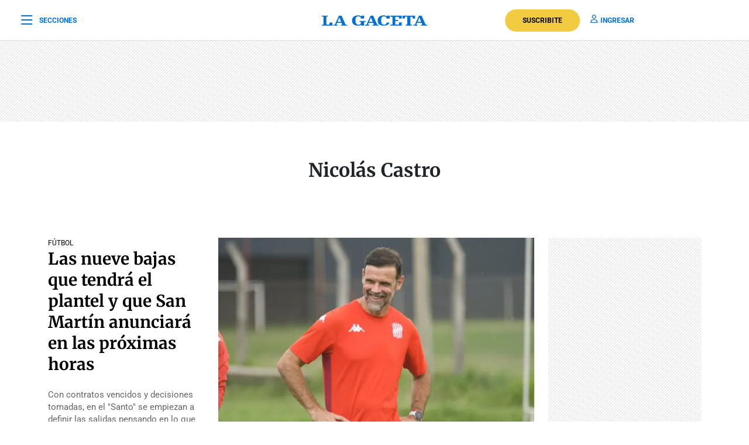

--- FILE ---
content_type: text/html; charset=UTF-8
request_url: https://www.lagaceta.com.ar/tags/88809/nicolas-castro
body_size: 25039
content:

<!DOCTYPE html>
<html lang="es-AR">
    <head>
        <meta charset="utf-8">
        <title>Noticias sobre Nicolás Castro - LA GACETA Tucumán</title>
<meta name="viewport" content="width=device-width, initial-scale=1.0">
<meta name="theme-color" content="#ffffff">
<meta name="msapplication-navbutton-color" content="#ffffff">
<meta name="apple-mobile-web-app-status-bar-style" content="#ffffff">
<meta name="revisit-after" content="1 days">
<meta name="creation_date" content="04/08/1912">
<meta name="distribution" content="global">
<meta name="geo.position" content="-26.828;-65.2062">
<meta name="geo.country" content="AR-Tucumán">
<meta name="geo.placename" content="Tucumán, Argentina">
<meta name="geo.region" content="AR-T">
<meta name="ICBM" content="-26.828, -65.2062">
<meta name="google-signin-client_id" content="643316196002-5j7ap76e8col3p5vevkb290hbtcajmt8.apps.googleusercontent.com"><meta name="robots" content="index,follow,noodp"><meta name="robots" content="max-image-preview:large">
<meta name="robots" content="max-video-preview:10">
<meta name="msvalidate.01" content="C6E13896588C431179E6A869A6AE3A83">
<meta name="msvalidate.01" content="8C6EC418BFE57747E12F5FE09EA44468" /> <!--2005-->
<meta property="fb:app_id" content="201312843260601">
<meta property="fb:pages" content="21627077384">
<meta name="twitter:card" content="summary_large_image">
<meta name="twitter:site" content="@lagacetatucuman">
<meta name="twitter:creator" content="@lagacetatucuman">
<meta name="twitter:site:id" content="82403377">
<meta name="twitter:domain" content="lagaceta.com.ar">

<meta http-equiv="x-dns-prefetch-control" content="on">
<link rel="preconnect" href="https://www.lagaceta.com.ar/">
<link rel="dns-prefetch" href="https://www.lagaceta.com.ar/">
<link rel="preconnect" href="https://img.lagaceta.com.ar/">
<link rel="dns-prefetch" href="https://img.lagaceta.com.ar/">

<link rel="preconnect" href="https://cdn.lavoz.com.ar">
<link rel="dns-prefetch" href="https://cdn.lavoz.com.ar">

<link rel="preconnect" href="https://news.google.com">
<link rel="dns-prefetch" href="https://news.google.com">
<link rel="preconnect" href="https://www.google.com">
<link rel="dns-prefetch" href="https://www.google.com">

<link rel="preconnect" href="https://securepubads.g.doubleclick.net" crossorigin>
<link rel="dns-prefetch" href="https://securepubads.g.doubleclick.net">
<link rel="dns-prefetch" href="https://googleads.g.doubleclick.net">
<link rel="preconnect" href="https://www.googletagmanager.com" crossorigin>
<link rel="dns-prefetch" href="https://www.googletagmanager.com">
<link rel="preconnect" href="https://pagead2.googlesyndication.com">
<link rel="dns-prefetch" href="https://pagead2.googlesyndication.com">
<link rel="preconnect" href="https://td.doubleclick.net">
<link rel="dns-prefetch" href="https://td.doubleclick.net">
<link rel="preconnect" href="https://www.youtube.com">
<link rel="dns-prefetch" href="https://www.youtube.com">
<link rel="preconnect" href="https://cdn.ampproject.org" crossorigin>
<link rel="dns-prefetch" href="https://cdn.ampproject.org">
<link rel="preconnect" href="https://analytics.google.com">
<link rel="dns-prefetch" href="https://analytics.google.com">
<link rel="dns-prefetch" href="https://apis.google.com">

<link rel="dns-prefetch" href="https://sdk.mrf.io">


    <style>.container, .container-fluid, .container-lg, .container-md, .container-sm, .container-xl, .container-xxl{margin-right: auto !important; margin-left: auto !important;}</style>
    <style id="critical-css">
        body,html{font-family:Roboto,sans-serif;width:100%;height:100%}a{text-decoration:none}:focus-visible{outline:-webkit-focus-ring-color auto 0}.clear{clear:both}#sidebar{width:100%;max-width:100%;height:820px;max-height:820px;background-color:#000;padding:48px 24px;overflow:hidden}#sidebar .close{color:#fff;font-size:26px;float:right;margin:10px 0 0;padding:0}#sidebar .search{margin-bottom:48px;width:400px;padding-left:20px;height:44px;float:left;border:2px solid #333;-webkit-border-top-left-radius:6px;-moz-border-top-left-radius:6px;border-top-left-radius:6px;-webkit-border-top-right-radius:6px;-moz-border-top-right-radius:6px;border-top-right-radius:6px;-webkit-border-bottom-right-radius:6px;-moz-border-bottom-right-radius:6px;border-bottom-right-radius:6px;-webkit-border-bottom-left-radius:6px;-moz-border-bottom-left-radius:6px;border-bottom-left-radius:6px}#sidebar .search input{width:85%;background:0 0;height:40px;border:none;color:#fff;padding:0;font-size:16px;float:left}#sidebar .search button{width:15%;border:none;background:0 0;font-size:15px;color:#fff;padding:0;margin:0;float:left;height:40px}#sidebar .search button i{margin-top:2px;line-height:2}#sidebar .suscription{width:100%;text-align:center;display:flex;align-items:center;justify-content:center;margin-bottom:48px}#sidebar .suscription .text{font-size:18px;color:#fff;font-weight:300;display:flex;align-items:center;justify-content:center}#sidebar .suscription a{font-size:16px;font-weight:700;color:#c8a00e;border:2px solid #c8a00e;padding:6px 40px;margin-left:24px;-webkit-border-top-left-radius:30px;-moz-border-top-left-radius:30px;border-top-left-radius:30px;-webkit-border-top-right-radius:30px;-moz-border-top-right-radius:30px;border-top-right-radius:30px;-webkit-border-bottom-right-radius:30px;-moz-border-bottom-right-radius:30px;border-bottom-right-radius:30px;-webkit-border-bottom-left-radius:30px;-moz-border-bottom-left-radius:30px;border-bottom-left-radius:30px}#sidebar nav{margin-bottom:30px}#sidebar nav span{font-size:12px;font-weight:900;color:#fff;text-transform:uppercase;letter-spacing:3px;margin-bottom:24px;display:block}#sidebar nav ul{columns:3;-webkit-columns:3;-moz-columns:3;padding:0;margin:0}#sidebar nav ul.col2{columns:2;-webkit-columns:2;-moz-columns:2}#sidebar nav ul.col1{columns:1;-webkit-columns:1;-moz-columns:1}#sidebar nav ul li{display:block}#sidebar nav ul li a{font-size:15px;color:#fff;margin-bottom:18px;display:block}#sidebar .services{width:100%;display:flex;align-items:center;justify-content:space-around;padding:48px 0;border-top:1px solid #333;border-bottom:1px solid #333;margin-bottom:48px}#sidebar .services a{display:inline-block;color:#fff;text-align:center;font-size:14px;font-weight:400}#sidebar .services a i{font-size:24px;display:block;margin-bottom:10px}#sidebar .social{width:100%;text-align:right}#sidebar .social a{display:inline-block;color:#fff;font-size:18px;margin-left:32px}.body-blackout{position:absolute;z-index:2010;left:0;top:0;width:100%;height:100%;background-color:rgba(255,255,255,.9);display:none}.popup-modal{height:auto;width:600px;background-color:#fff;position:absolute;left:50%;top:10%;min-height:200px;transform:translate(-50%,-50%);padding:0;opacity:0;z-index:2011;box-shadow:0 5px 15px rgba(0,0,0,.5);border:1px solid;-webkit-border-top-left-radius:4px;-moz-border-top-left-radius:4px;border-top-left-radius:4px;-webkit-border-top-right-radius:4px;-moz-border-top-right-radius:4px;border-top-right-radius:4px;-webkit-border-bottom-right-radius:4px;-moz-border-bottom-right-radius:4px;border-bottom-right-radius:4px;-webkit-border-bottom-left-radius:4px;-moz-border-bottom-left-radius:4px;border-bottom-left-radius:4px;text-align:center}@media (max-width:575.98px){.popup-modal{width:90%;top:15%}}.popup-modal .close{position:absolute;font-size:22px;right:20px;top:10px;color:#333}header{width:100%;background-color:#fff;margin-bottom:48px}header .center{width:100%;display:flex;align-items:center;justify-content:space-between;padding:0 36px;height:100px;background-color:#fff;border-bottom:1px solid #dbdbdb}header .center .left{width:33%}header .center .left span{font-size:12px;color:#0070d7;text-transform:uppercase;font-weight:700;display:flex;align-items:center;padding:0;margin:0;line-height:0}header .center .left span i{font-size:22px;margin:2px 0 0;padding:0;line-height:0;margin-right:12px;float:left;margin-top:-2px}header .center .brand{width:34%;text-align:center;color:#0070d7}header .center .brand svg{width:286px;height:28px}header .center .brand path{fill:#0070d7}header .center .links{width:33%;text-align:right;display:flex;align-items:center;justify-content:right}header .center .links a{font-size:12px;font-weight:700;color:#0070d7;text-transform:uppercase;margin-left:18px}header .center .links a i{font-size:14px;color:#0070d7;margin-right:5px}header .center .links a.suscribe{background-color:#f2cb40;color:#000;padding:10px 30px;-webkit-border-top-left-radius:30px;-moz-border-top-left-radius:30px;border-top-left-radius:30px;-webkit-border-top-right-radius:30px;-moz-border-top-right-radius:30px;border-top-right-radius:30px;-webkit-border-bottom-right-radius:30px;-moz-border-bottom-right-radius:30px;border-bottom-right-radius:30px;-webkit-border-bottom-left-radius:30px;-moz-border-bottom-left-radius:30px;border-bottom-left-radius:30px}header.small .center{border-bottom:1px solid #dbdbdb;height:70px}header.small .center .brand svg{width:180px;height:18px}header.small .center .brand svg path{width:100%}header.section{margin-bottom:0}.titleHead{width:100%;border-top:1px solid #000;margin-bottom:24px}.titleHead span{font-size:24px;font-weight:900;color:#000;font-style:italic;font-family:Merriweather,serif;border-top:4px solid #000;display:inline-block;padding-top:10px;text-transform:none}.titleHead.rank span{font-size:16px;font-family:Roboto,sans-serif;font-style:normal;text-transform:uppercase;border-top:none}.titleHead.rank .line{width:30px;height:3px;background-color:#000;margin-bottom:0!important}@media (max-width:767.98px){#sidebar{height:100%;padding:48px 12px}#sidebar .close{position:absolute;top:23px;right:24px}#sidebar .search{width:100%;margin-top:40px}#sidebar .suscription{display:block}#sidebar .suscription .text{width:100%;display:block;text-align:center;font-size:18px;margin-bottom:24px}#sidebar .suscription a{margin:0}#sidebar .services{display:block;padding:30px 0 0}#sidebar .services a{width:33.3%;float:left;padding:16px 10px 0;height:88px;margin-bottom:24px}#sidebar .social{display:flex;align-items:center;justify-content:space-between;padding:0 24px}#sidebar .social a{margin:0}header.small{height:auto}header .center{padding:0 24px}header .center .left{width:10%}header .center .left span{font-size:0}header .center .brand{width:80%}header .center .links{width:10%}header .center .links .suscribe{display:none}header .center .links a{font-size:0}header .center .links a i{font-size:22px}}@media (max-width:991.98px){#sidebar{height:100%;padding:48px 12px}#sidebar .close{position:absolute;top:23px;right:24px}#sidebar .search{width:100%;margin-top:40px}#sidebar .suscription{display:block}#sidebar .suscription .text{width:100%;display:block;text-align:center;font-size:18px;margin-bottom:24px}#sidebar .suscription a{margin:0}header.small{height:auto}header .center{padding:0 24px}header .center .left{width:10%}header .center .left span{font-size:0}header .center .brand{width:80%}header .center .links{width:10%}header .center .links .suscribe{display:none}header .center .links a{font-size:0}header .center .links a i{font-size:22px}}@media (min-width:1199.98px)and (max-width:2800px){.container{max-width:1296px}}@media (min-width:992px)and (max-width:1199.97px){.container{max-width:100%}}@media (max-width:575.98px){.col-12{--bs-gutter-x:3rem}#sidebar{padding:48px 12px}#sidebar .close{position:absolute;top:23px;right:24px}#sidebar .search{width:100%;margin-top:40px}#sidebar .suscription{display:block}#sidebar .suscription .text{width:100%;display:block;text-align:center;font-size:18px;margin-bottom:24px}#sidebar .suscription a{margin:0}#sidebar nav ul{columns:2;-webkit-columns:2;-moz-columns:2}#sidebar .services{display:block;padding:30px 0 0}#sidebar .services a{width:33.3%;float:left;padding:16px 10px 0;height:88px;margin-bottom:24px}#sidebar .services a:nth-child(7){width:100%;border:1px solid #333;-webkit-border-top-left-radius:6px;-moz-border-top-left-radius:6px;border-top-left-radius:6px;-webkit-border-top-right-radius:6px;-moz-border-top-right-radius:6px;border-top-right-radius:6px;-webkit-border-bottom-right-radius:6px;-moz-border-bottom-right-radius:6px;border-bottom-right-radius:6px;-webkit-border-bottom-left-radius:6px;-moz-border-bottom-left-radius:6px;border-bottom-left-radius:6px;display:flex;align-items:center;justify-content:center;height:auto;padding:6px;gap:12px;margin-top:24px}#sidebar .services a:nth-child(7) i{margin:0}#sidebar .social{display:flex;align-items:center;justify-content:space-between;padding:0 24px}#sidebar .social a{margin:0}header{margin-bottom:0}header.small{height:auto}header .center{padding:0 24px}header .center .left{width:10%}header .center .left span{font-size:0}header .center .brand{width:80%}header .center .links{width:10%}header .center .links .suscribe{display:none}header .center .links a{font-size:0;display:block}header .center .links a i{font-size:22px}}.add{background:url("assets/2022/images/patternAdd.png");display:flex;align-items:center;justify-content:center;margin-bottom:48px}.add.side{padding:0}.add.big{margin-bottom:0}.container{width:100%;padding-right:var(--bs-gutter-x,.75rem);padding-left:var(--bs-gutter-x,.75rem);margin-right:auto;margin-left:auto}@media (min-width:576px){.container{max-width:540px}}@media (min-width:768px){.container{max-width:720px}}@media (min-width:992px){.container{max-width:960px}}@media (min-width:1200px){.container{max-width:1140px}}@media (min-width:1400px){.container{max-width:1320px}}.row{--bs-gutter-x:1.5rem;--bs-gutter-y:0;display:flex;flex-wrap:wrap;margin-top:calc(-1 * var(--bs-gutter-y));margin-right:calc(-.5 * var(--bs-gutter-x));margin-left:calc(-.5 * var(--bs-gutter-x))}.row>*{box-sizing:border-box;flex-shrink:0;width:100%;max-width:100%;padding-right:calc(var(--bs-gutter-x) * .5);padding-left:calc(var(--bs-gutter-x) * .5);margin-top:var(--bs-gutter-y)}.col-12{flex:0 0 auto;width:100%}@media (min-width:768px){.col-md-6{flex:0 0 auto;width:50%}}@media (min-width:992px){.col-lg-3{flex:0 0 auto;width:25%}.col-lg-4{flex:0 0 auto;width:33.33333333%}.col-lg-5{flex:0 0 auto;width:41.66666667%}.col-lg-9{flex:0 0 auto;width:75%}}.d-none{display:none!important}@media (min-width:1400px){.d-xxl-block{display:block!important}}:root{--bs-blue:#0d6efd;--bs-indigo:#6610f2;--bs-purple:#6f42c1;--bs-pink:#d63384;--bs-red:#dc3545;--bs-orange:#fd7e14;--bs-yellow:#ffc107;--bs-green:#198754;--bs-teal:#20c997;--bs-cyan:#0dcaf0;--bs-white:#fff;--bs-gray:#6c757d;--bs-gray-dark:#343a40;--bs-gray-100:#f8f9fa;--bs-gray-200:#e9ecef;--bs-gray-300:#dee2e6;--bs-gray-400:#ced4da;--bs-gray-500:#adb5bd;--bs-gray-600:#6c757d;--bs-gray-700:#495057;--bs-gray-800:#343a40;--bs-gray-900:#212529;--bs-primary:#0d6efd;--bs-secondary:#6c757d;--bs-success:#198754;--bs-info:#0dcaf0;--bs-warning:#ffc107;--bs-danger:#dc3545;--bs-light:#f8f9fa;--bs-dark:#212529;--bs-primary-rgb:13,110,253;--bs-secondary-rgb:108,117,125;--bs-success-rgb:25,135,84;--bs-info-rgb:13,202,240;--bs-warning-rgb:255,193,7;--bs-danger-rgb:220,53,69;--bs-light-rgb:248,249,250;--bs-dark-rgb:33,37,41;--bs-white-rgb:255,255,255;--bs-black-rgb:0,0,0;--bs-body-color-rgb:33,37,41;--bs-body-bg-rgb:255,255,255;--bs-font-sans-serif:system-ui,-apple-system,"Segoe UI",Roboto,"Helvetica Neue",Arial,"Noto Sans","Liberation Sans",sans-serif,"Apple Color Emoji","Segoe UI Emoji","Segoe UI Symbol","Noto Color Emoji";--bs-font-monospace:SFMono-Regular,Menlo,Monaco,Consolas,"Liberation Mono","Courier New",monospace;--bs-gradient:linear-gradient(180deg, rgba(255, 255, 255, 0.15), rgba(255, 255, 255, 0));--bs-body-font-family:var(--bs-font-sans-serif);--bs-body-font-size:1rem;--bs-body-font-weight:400;--bs-body-line-height:1.5;--bs-body-color:#212529;--bs-body-bg:#fff}*,::after,::before{box-sizing:border-box}@media (prefers-reduced-motion:no-preference){:root{scroll-behavior:smooth}}body{margin:0;font-family:var(--bs-body-font-family);font-size:var(--bs-body-font-size);font-weight:var(--bs-body-font-weight);line-height:var(--bs-body-line-height);color:var(--bs-body-color);text-align:var(--bs-body-text-align);background-color:var(--bs-body-bg);-webkit-text-size-adjust:100%}h1,h2{margin-top:0;margin-bottom:.5rem;font-weight:500;line-height:1.2}h1{font-size:calc(1.375rem + 1.5vw)}@media (min-width:1200px){.col-xl-3{flex:0 0 auto;width:25%}.col-xl-4{flex:0 0 auto;width:33.33333333%}.col-xl-5{flex:0 0 auto;width:41.66666667%}.col-xl-9{flex:0 0 auto;width:75%}.d-xl-block{display:block!important}h1{font-size:2.5rem}}h2{font-size:calc(1.325rem + .9vw)}@media (min-width:1200px){h2{font-size:2rem}}p{margin-top:0;margin-bottom:1rem}ul{padding-left:2rem}ul{margin-top:0;margin-bottom:1rem}a{color:#0d6efd;text-decoration:underline}a:not([href]):not([class]){color:inherit;text-decoration:none}img,svg{vertical-align:middle}button{border-radius:0}button,input{margin:0;font-family:inherit;font-size:inherit;line-height:inherit}button{text-transform:none}[type=button],button{-webkit-appearance:button}::-moz-focus-inner{padding:0;border-style:none}::-webkit-datetime-edit-day-field,::-webkit-datetime-edit-fields-wrapper,::-webkit-datetime-edit-hour-field,::-webkit-datetime-edit-minute,::-webkit-datetime-edit-month-field,::-webkit-datetime-edit-text,::-webkit-datetime-edit-year-field{padding:0}::-webkit-inner-spin-button{height:auto}::-webkit-search-decoration{-webkit-appearance:none}::-webkit-color-swatch-wrapper{padding:0}::-webkit-file-upload-button{font:inherit}::file-selector-button{font:inherit}::-webkit-file-upload-button{font:inherit;-webkit-appearance:button}a{text-decoration:none!important}body{font-family:Roboto,sans-serif!important}@font-face{font-family:Merriweather;font-style:normal;font-weight:300 700;font-stretch:100%;font-display:swap;src:url(https://fonts.gstatic.com/s/merriweather/v32/u-4e0qyriQwlOrhSvowK_l5UcA6zuSYEqOzpPe3HOZJ5eX1WtLaQwmYiSeqqJ-k.woff2) format('woff2');unicode-range:U+0000-00FF,U+0131,U+0152-0153,U+02BB-02BC,U+02C6,U+02DA,U+02DC,U+0304,U+0308,U+0329,U+2000-206F,U+20AC,U+2122,U+2191,U+2193,U+2212,U+2215,U+FEFF,U+FFFD}@font-face{font-family:Roboto;font-style:normal;font-weight:100 900;font-stretch:100%;font-display:swap;src:url(https://fonts.gstatic.com/s/roboto/v48/KFO7CnqEu92Fr1ME7kSn66aGLdTylUAMa3yUBA.woff2) format('woff2');unicode-range:U+0000-00FF,U+0131,U+0152-0153,U+02BB-02BC,U+02C6,U+02DA,U+02DC,U+0304,U+0308,U+0329,U+2000-206F,U+20AC,U+2122,U+2191,U+2193,U+2212,U+2215,U+FEFF,U+FFFD}.sectionHead{margin-top:64px;margin-bottom:72px;text-align:center}.sectionHead h1{font-family:Merriweather,serif;font-size:32px;font-weight:700;margin-bottom:24px}.block{width:100%;display:inline-block;margin-bottom:48px}.block .date{margin-top:10px;margin-bottom:24px}.block .date span{font-size:13px;color:#666;text-transform:uppercase;letter-spacing:1px}.block .date .line{width:32px;height:1px;background-color:#666;display:block;margin-bottom:12px}.block .card{padding-bottom:16px;margin-bottom:16px;position:relative;border-bottom:1px solid #dbdbdb;position:relative}.block .card .image{width:30%;float:left;height:auto;position:relative;margin-bottom:0;margin-right:24px}.block .card .image img{width:100%;height:auto}.block .card .text{width:calc(55% - 24px);float:left}.block .card .text .tag{font-size:12px;color:#000;text-transform:uppercase;margin-bottom:10px;display:block}.block .card .text .tags{display:flex;align-items:center;justify-content:start;margin-bottom:10px}.block .card .text .tags .tag{margin-bottom:0}.block .card .text h2{font-family:Merriweather,serif;color:#000;font-size:21px;line-height:29px;font-weight:700}.block .card .text h2 a{color:#000;margin:0 0 12px;padding:0}.block .card .text p{font-size:15px;line-height:21px;color:#666;margin:0 0 10px;padding:0;display:-webkit-box;-webkit-line-clamp:4;-webkit-box-orient:vertical;overflow:hidden}.block .card.bigright{border:none;margin-bottom:24px!important}.block .card.bigright .image{float:right;width:65%;margin-right:0}.block .card.bigright .text{float:left;text-align:left;width:35%;margin:0;padding:0 24px 0 0}.block .card.bigright .text .tag{margin-bottom:0}.block .card.bigright .text h2{margin-bottom:24px}.block .card.bigright .text h2 a{font-size:28px;line-height:36px;font-weight:700}.block .card.noBorder{border:none}.block .card.noBorder .text h2{font-size:18px;line-height:26px}.block.ranking .card{padding-bottom:0;margin-bottom:18px;border:none}.block.ranking .card .image{width:90px;height:90px;float:left;overflow:hidden;position:relative;margin-right:0;margin-bottom:0}.block.ranking .card .image img{height:100%;width:auto}.block.ranking .card .image .level .number{font-family:Merriweather,serif;font-weight:900;font-size:100px;line-height:65px;color:#fff;position:absolute;bottom:0;left:10px}.block.ranking .card .text{width:calc(100% - 102px);float:right}.block.ranking .card .text h2{font-family:Merriweather,serif;color:#000;font-size:15px;font-weight:400;line-height:21px;display:-webkit-box;-webkit-line-clamp:4;-webkit-box-orient:vertical;overflow:hidden}.block.ranking .card .text h2 a{color:#000}@media (max-width:991.98px){.sectionHead{margin-top:44px;margin-bottom:12px}.block .card h2{margin-bottom:18px}.block .card h2 a{font-weight:700;font-size:20px;line-height:29px;color:#000;font-family:Merriweather,serif}.block .card .text{width:calc(65% - 24px)}}@media (max-width:575.98px){.col-12{--bs-gutter-x:3rem}.popup-modal{width:100%;position:fixed;top:inherit;bottom:-210px;padding:0 0 55px}.body-blackout{overflow:hidden}.sectionHead{margin-bottom:0}.sectionHead h1{font-size:28px}.block .card h2{margin-bottom:18px}.block .card h2 a{font-weight:700;font-size:20px;line-height:29px;color:#000;font-family:Merriweather,serif}.block .card .image{width:35%;margin-right:18px}.block .card .text{width:calc(65% - 18px)}.block .card .text p{font-size:15px;line-height:21px;margin-bottom:0}.block.ranking{border-bottom:1px solid #dbdbdb;margin-bottom:24px;padding-bottom:12px}.block.ranking .card .text h2{font-weight:400}.block.ranking .card .text h2 a{font-size:15px;line-height:21px;font-weight:400}}@font-face{font-family:lg;font-weight:400;font-style:normal;font-display:swap;src:url('https://www.lagaceta.com.ar/assets/2022/fonts/icons/lg.2025.1.compressed.woff2') format('woff2')}[class^=icon-]{font-family:lg!important;speak:never;font-style:normal;font-weight:400;font-variant:normal;text-transform:none;line-height:1;-webkit-font-smoothing:antialiased;-moz-osx-font-smoothing:grayscale}.icon-bars-regular:before{content:"\e912"}.icon-envelope-light:before{content:"\e922"}.icon-facebook-f-brands:before{content:"\e923"}.icon-instagram-brands:before{content:"\e927"}.icon-magnifying-glass-regular:before{content:"\e928"}.icon-newspaper-light:before{content:"\e92a"}.icon-plus-light:before{content:"\e92c"}.icon-user-regular:before{content:"\e938"}.icon-xmark-regular:before{content:"\e939"}.icon-youtube-brands:before{content:"\e93a"}.icon-noro:before{content:"\e946"}.icon-gift-card-light:before{content:"\e947"}.icon-house-light:before{content:"\e948"}.icon-tiktok:before{content:"\e969"}.icon-x-twitter:before{content:"\e96a"}.icon-games:before{content:"\e96c"}.bn90{height:138px}    </style>
    <style>
    .authorProfile{margin-top:64px;margin-bottom:24px;text-align:center}.authorProfile img{width:120px;height:120px;-webkit-border-top-left-radius:120px;-moz-border-top-left-radius:120px;border-top-left-radius:120px;-webkit-border-top-right-radius:120px;-moz-border-top-right-radius:120px;border-top-right-radius:120px;-webkit-border-bottom-right-radius:120px;-moz-border-bottom-right-radius:120px;border-bottom-right-radius:120px;-webkit-border-bottom-left-radius:120px;-moz-border-bottom-left-radius:120px;border-bottom-left-radius:120px;margin-bottom:12px}.authorProfile h1{font-size:32px;font-weight:700;margin-bottom:4px}.authorProfile p{font-size:16px;margin-bottom:12px;color:#666}.authorProfile a{font-size:18px;color:#0070d7;margin:0 9px;cursor:pointer}@media(max-width:575.98px){.authorProfile{margin-top:48px;margin-bottom:0}.authorProfile h1{font-size:28px}}.fulltag{width:100%;padding:30px 0 30px 24px;border:1px solid #dbdbdb;-webkit-border-top-left-radius:4px;-moz-border-top-left-radius:4px;border-top-left-radius:4px;-webkit-border-top-right-radius:4px;-moz-border-top-right-radius:4px;border-top-right-radius:4px;-webkit-border-bottom-right-radius:4px;-moz-border-bottom-right-radius:4px;border-bottom-right-radius:4px;-webkit-border-bottom-left-radius:4px;-moz-border-bottom-left-radius:4px;border-bottom-left-radius:4px;display:flex;justify-content:space-between;column-gap:24px}.fulltag .text{text-align:left;width:70%;padding-right:24px}.fulltag .text h1{font-size:32px;font-weight:700;margin:0 0 3px 0;font-family:"Roboto",sans-serif}.fulltag .text h3{font-size:16px;font-weight:400;margin-bottom:12px}.fulltag .text p{font-size:15px;font-weight:400;color:#666}.fulltag .text p span{display:none}.fulltag .text a{font-size:15px;font-weight:400;color:#000;display:inline-block}.fulltag .text a i{float:left;margin-top:3px;margin-right:5px}.fulltag .info{width:30%;text-align:left;position:relative}.fulltag .info h4{font-size:14px;font-weight:700;text-transform:uppercase;margin-bottom:10px}.fulltag .info p{font-size:15px;font-weight:400;color:#666;margin-bottom:10px}.fulltag .info p b{font-weight:400;color:#000}.fulltag .info .social{position:absolute;bottom:0;left:0;border-top:1px solid #dbdbdb;width:100%;padding-top:24px}.fulltag .info .social a{font-size:20px;margin-right:24px;color:#0070d7}@media(max-width:991.98px){.sectionHead{margin-top:44px;margin-bottom:12px}.sectionHead .fulltag{flex-direction:column;padding:30px 24px;margin-bottom:24px}.sectionHead .fulltag .image{width:100%;text-align:center;margin-bottom:24px}.sectionHead .fulltag .text{width:100%}.sectionHead .fulltag .info{width:100%}.sectionHead .fulltag .info .social{position:relative;margin-top:24px}.sectionHead .fulltag .info .social a{display:inline-block;margin-bottom:0}}@media(max-width:575.98px){.sectionHead .fulltag{flex-direction:column;padding:30px 24px;margin-bottom:24px}.sectionHead .fulltag .image{width:100%;text-align:center;margin-bottom:24px}.sectionHead .fulltag .text{width:100%}.sectionHead .fulltag .info{width:100%}.sectionHead .fulltag .info .social{position:relative;margin-top:24px}.sectionHead .fulltag .info .social a{display:inline-block;margin-bottom:0}}
</style>
    
<link rel="preload" href="https://www.lagaceta.com.ar/assets/2022/css/base.min.25.4.css" as="style" onload="this.onload=null;this.rel='stylesheet'">
<!-- Desktop -->
    <link rel="preload" href="https://fonts.gstatic.com/s/merriweather/v32/u-4e0qyriQwlOrhSvowK_l5UcA6zuSYEqOzpPe3HOZJ5eX1WtLaQwmYiSeqqJ-k.woff2" as="font" type="font/woff2" crossorigin>
    <link rel="preload" href="https://fonts.gstatic.com/s/roboto/v48/KFO7CnqEu92Fr1ME7kSn66aGLdTylUAMa3yUBA.woff2" as="font" type="font/woff2" crossorigin>
    <link rel="preload" href="https://www.lagaceta.com.ar/assets/2022/css/bootstrap-grid-reboot.min.css" as="style" onload="this.onload=null;this.rel='stylesheet'">
<link rel="preload" href="https://www.lagaceta.com.ar/assets/2022/fonts/icons/lg.2025.1.compressed.woff2" as="font" type="font/woff2" crossorigin>
<style>
.body.paywall.amp-mode-mouse { position: static;} header .access ul li, header .access ul li a { position: static;} a { text-decoration: none !important;} body {font-family: "Roboto", sans-serif !important;} .article .articleHead h1 {font-weight: 700 !important; font-family: 'Merriweather', 'XMerriweather' !important;} .article .articleBody p {font-family: 'Merriweather', 'XMerriweather' !important;} .article .articleHead h2,.article .articleHead .breadcrumb {font-family: 'Roboto', 'XRoboto';}
 </style>
<!-- Bootstrap -->
    <link rel="preload" href="https://www.lagaceta.com.ar/assets/2022/css/bootstrap-grid-reboot.min.css" as="style" onload="this.onload=null;this.rel='stylesheet'">
    <noscript>
    <link rel="preload" href="https://www.lagaceta.com.ar/assets/2022/css/bootstrap-grid-reboot.min.css" as="style" onload="this.onload=null;this.rel='stylesheet'">
    </noscript>

<style>
@font-face {
    font-family: 'Merriweather';
    font-style: normal;
    font-weight: 300 700;
    font-stretch: 100%;
    font-display: swap;
    src: url(https://fonts.gstatic.com/s/merriweather/v32/u-4e0qyriQwlOrhSvowK_l5UcA6zuSYEqOzpPe3HOZJ5eX1WtLaQwmYiSeqqJ-k.woff2) format('woff2');
    unicode-range: U+0000-00FF, U+0131, U+0152-0153, U+02BB-02BC, U+02C6, U+02DA, U+02DC, U+0304, U+0308, U+0329, U+2000-206F, U+20AC, U+2122, U+2191, U+2193, U+2212, U+2215, U+FEFF, U+FFFD;
    }
@font-face {
    font-family: 'XMerriweather';
    src: local("Times New Roman");
    size-adjust: 119.69999999999996%;
    ascent-override: 80%;
}
@font-face {
    font-family: 'Roboto';
    font-style: normal;
    font-weight: 100 900;
    font-stretch: 100%;
    font-display: swap;
    src: url(https://fonts.gstatic.com/s/roboto/v48/KFO7CnqEu92Fr1ME7kSn66aGLdTylUAMa3yUBA.woff2) format('woff2');
    unicode-range: U+0000-00FF, U+0131, U+0152-0153, U+02BB-02BC, U+02C6, U+02DA, U+02DC, U+0304, U+0308, U+0329, U+2000-206F, U+20AC, U+2122, U+2191, U+2193, U+2212, U+2215, U+FEFF, U+FFFD;
    }
@font-face {
    font-family: 'XRoboto';
    src: local(Arial);
    size-adjust: 100.13%;
    ascent-override: 96%;
}
</style>

<!-- Css -->
    <link rel="preload" href="https://www.lagaceta.com.ar/assets/2022/css/section.min.v2.8.css" as="style" onload="this.onload=null;this.rel='stylesheet'">

<style>
@font-face{font-family:lg;font-weight:400;font-style:normal;font-display:swap;src:url('https://www.lagaceta.com.ar/assets/2022/fonts/icons/lg.2025.10.woff2') format('woff2')}[class*=" icon-"],[class^=icon-]{font-family:lg!important;speak:never;font-style:normal;font-weight:400;font-variant:normal;text-transform:none;line-height:1;-webkit-font-smoothing:antialiased;-moz-osx-font-smoothing:grayscale}.icon-comments-thin:before{content:"\e900"}.icon-game-board-simple-thin:before{content:"\e901"}.icon-volume-high-thin:before{content:"\e902"}.icon-homee74c86fe6cb9354b7cfdfec19054ae32:before{content:"\e903"}.icon-plus36de6c6e72083b5fe2aca2441f53acf7:before{content:"\e904"}.icon-messages-regular:before{content:"\e905"}.icon-trash-can-light:before{content:"\e906"}.icon-pen-to-square-regular:before{content:"\e907"}.icon-badge-percent-light:before{content:"\e908"}.icon-google:before{content:"\e909"}.icon-spotify:before{content:"\e90a"}.icon-microphone-light:before{content:"\e90b"}.icon-arrow-up-right-from-square-regular:before{content:"\e90c"}.icon-angle-down-solid:before{content:"\e90d"}.icon-arrow-down-light:before{content:"\e90e"}.icon-arrow-right-from-bracket-regular:before{content:"\e90f"}.icon-arrow-right-regular:before{content:"\e910"}.icon-arrow-up-light:before{content:"\e911"}.icon-bars-regular:before{content:"\e912"}.icon-bell-regular:before{content:"\e913"}.icon-bookmark-regular:before{content:"\e914"}.icon-camera-regular:before{content:"\e915"}.icon-chart-bar-light:before{content:"\e916"}.icon-check-solid:before{content:"\e917"}.icon-circle-check-light:before{content:"\e918"}.icon-circle-check-solid:before{content:"\e919"}.icon-circle-question-regular:before{content:"\e91a"}.icon-cloud-sun-light:before{content:"\e91b"}.icon-comment-light:before{content:"\e91c"}.icon-comment-slash-regular:before{content:"\e91d"}.icon-comments-light:before{content:"\e91e"}.icon-comments-regular:before{content:"\e91f"}.icon-copy-light:before{content:"\e920"}.icon-droplet-light:before{content:"\e921"}.icon-envelope-light:before{content:"\e922"}.icon-facebook-f-brands:before{content:"\e923"}.icon-futbol-light:before{content:"\e924"}.icon-gear-regular:before{content:"\e925"}.icon-hand-fingers-crossed-light:before{content:"\e926"}.icon-instagram-brands:before{content:"\e927"}.icon-magnifying-glass-regular:before{content:"\e928"}.icon-money-bills-simple-light:before{content:"\e929"}.icon-newspaper-light:before{content:"\e92a"}.icon-play-regular:before{content:"\e92b"}.icon-plus-light:before{content:"\e92c"}.icon-share-light:before{content:"\e92d"}.icon-share-regular:before{content:"\e92e"}.icon-signal-stream-solid:before{content:"\e92f"}.icon-star-regular:before{content:"\e930"}.icon-star-solid:before{content:"\e931"}.icon-tag-light:before{content:"\e932"}.icon-text-size-regular:before{content:"\e933"}.icon-thumbs-down-regular:before{content:"\e934"}.icon-thumbs-up-regular:before{content:"\e935"}.icon-twitter-brands:before{content:"\e936"}.icon-unlock-keyhole-regular:before{content:"\e937"}.icon-user-regular:before{content:"\e938"}.icon-xmark-regular:before{content:"\e939"}.icon-youtube-brands:before{content:"\e93a"}.icon-envelope-regular:before{content:"\e93b"}.icon-xmark-light:before{content:"\e93c"}.icon-whatsapp-brands:before{content:"\e93d"}.icon-plus-regular:before{content:"\e93e"}.icon-angle-right-regular:before{content:"\e93f"}.icon-angle-down-regular:before{content:"\e940"}.icon-facebook-brands:before{content:"\e941"}.icon-unlock-keyhole-solid:before{content:"\e942"}.icon-angle-up-regular:before{content:"\e943"}.icon-comment-regular:before{content:"\e944"}.icon-user-group-regular:before{content:"\e945"}.icon-noro:before{content:"\e946"}.icon-gift-card-light:before{content:"\e947"}.icon-house-light:before{content:"\e948"}.icon-circle-check-thin:before{content:"\e949"}.icon-envelope-open-text-thin:before{content:"\e94a"}.icon-angle-right-solid:before{content:"\e94b"}.icon-game_Mesadetrabajo1:before{content:"\e94c"}.icon-circle-dollar-regular:before{content:"\e94d"}.icon-video:before{content:"\e94e"}.icon-gift-regular:before{content:"\e94f"}.icon-envelope:before{content:"\e950"}.icon-newspapper-thin:before{content:"\e951"}.icon-support:before{content:"\e952"}.icon-headphones:before{content:"\e953"}.icon-linkedin:before{content:"\e954"}.icon-clock:before{content:"\e955"}.icon-cloud-sun-thin:before{content:"\e956"}.icon-coins:before{content:"\e957"}.icon-newspaper-thin:before{content:"\e958"}.icon-lotery:before{content:"\e959"}.icon-magnifying-glass-thin:before{content:"\e95a"}.icon-money-bill-trend-up-thin:before{content:"\e95b"}.icon-eye-slash-regular:before{content:"\e95c"}.icon-shield-check-regular:before{content:"\e95d"}.icon-users-regular:before{content:"\e95e"}.icon-badge-percent-thin:before{content:"\e95f"}.icon-lock-keyhole-open-thin:before{content:"\e960"}.icon-user-headset-thin:before{content:"\e961"}.icon-users-thin:before{content:"\e962"}.icon-bullseye-pointer-thin:before{content:"\e963"}.icon-message-exclamation-thin:before{content:"\e964"}.icon-triangle:before{content:"\e965"}.icon-users-light:before{content:"\e966"}.icon-strava:before{content:"\e967"}.icon-arrows-left-right-thin:before{content:"\e968"}.icon-tiktok:before{content:"\e969"}.icon-x-twitter:before{content:"\e96a"}.icon-ellipsis-regular:before{content:"\e96b"}.icon-games:before{content:"\e96c"}.icon-services:before{content:"\e96d"}.icon-angle-left-regular-full:before {content: "\e971";}
</style><script async="async" src="https://securepubads.g.doubleclick.net/tag/js/gpt.js" crossorigin="anonymous"></script>

<script async src="https://cdn.ampproject.org/v0.js"></script>
<script async custom-element="amp-sidebar" src="https://cdn.ampproject.org/v0/amp-sidebar-0.1.js"></script>
<script async custom-element="amp-carousel" src="https://cdn.ampproject.org/v0/amp-carousel-0.2.js"></script>


	<meta http-equiv="Pragma" content="no-cache">
	<meta http-equiv="cache-control" content="no-cache">
	<meta http-equiv="Expires" content="-1">

<link rel="alternate" href="https://feeds.feedburner.com/LaGacetaUltimoMomento?format=xml" type="application/rss+xml" title="La Gaceta - Ultimo Momento">
<link rel="alternate" href="https://feeds.feedburner.com/LaGaceta-General?format=xml" type="application/rss+xml" title="La Gaceta">
<link rel="alternate" href="https://feeds.feedburner.com/lgplay?format=xml" type="application/rss+xml" title="LG Play">
<link href="https://www.lagaceta.com.ar/images/favicon.ico" rel="shortcut icon" type="image/x-icon">
<link href="https://www.lagaceta.com.ar/apple-touch-icon.png" rel="apple-touch-icon">
<link href="https://www.lagaceta.com.ar/apple-touch-icon-114x114-precomposed.png" rel="apple-touch-icon-precomposed">
<link href="https://www.lagaceta.com.ar/apple-touch-icon-120x120-precomposed.png" rel="apple-touch-icon-precomposed">
<meta property="og:title" content="Noticias sobre Nicolás Castro - LA GACETA Tucumán"><meta property="og:title" content="Noticias sobre Nicolás Castro - LA GACETA Tucumán"><link rel="canonical" href="https://www.lagaceta.com.ar/tags/88809/nicolas-castro"><meta name="keywords" content="Nicolás Castro, LA GACETA Tucumán"><meta name="news_keywords" content="Nicolás Castro, LA GACETA Tucumán"><meta name="description" content="Todas las noticias sobre Nicolás Castro y las últimas noticias de Argentina y el mundo en LA GACETA Tucumán"><meta property="og:description" content="Todas las noticias sobre Nicolás Castro y las últimas noticias de Argentina y el mundo en LA GACETA Tucumán"><meta name="twitter:description" content="Todas las noticias sobre Nicolás Castro y las últimas noticias de Argentina y el mundo en LA GACETA Tucumán"><link rel="image_src" type="image/webp" href="https://www.lagaceta.com.ar/images/ico-logo720.webp"><meta name="twitter:image" content="https://www.lagaceta.com.ar/images/ico-logo720.webp"><meta property="og:image" content="https://www.lagaceta.com.ar/images/ico-logo720.webp"><meta property="og:image:type" content="image/webp"><meta name="author" content="La Gaceta"><meta name="LGParse:type" content="listArticles">
<script>window.dataLayer = window.dataLayer || [];</script>
		<script>
	dataLayer.push({'plataforma': 'desktop'});
	</script>


    <script type="application/ld+json">{"@context":"http:\/\/schema.org","@graph":[{"@type":"NewsMediaOrganization","name":"LA GACETA","@id":"https:\/\/www.lagaceta.com.ar\/","url":"https:\/\/www.lagaceta.com.ar\/","description":"El diario de Tucum\u00e1n, noticias 24 horas online - San Miguel de Tucum\u00e1n - Argentina - Ultimo momento - Ultimas noticias","alternateName":"LG","foundingDate":"1912-08-04","logo":{"@type":"ImageObject","url":"https:\/\/www.lagaceta.com.ar\/images\/ico-logo720.webp","height":"720","width":"1200"},"sameAs":["https:\/\/www.youtube.com\/user\/lagacetatucuman","https:\/\/www.instagram.com\/lagacetatucuman\/","https:\/\/www.facebook.com\/lagaceta","https:\/\/twitter.com\/lagacetatucuman"]},{"@type":"CollectionPage","url":"https:\/\/www.lagaceta.com.ar\/tags\/88809\/nicolas-castro","inLanguage":"es","name":"Nicol\u00e1s Castro","mainEntity":{"@type":"ItemList","itemListElement":[{"@type":"ListItem","url":"https:\/\/www.lagaceta.com.ar\/nota\/1118785\/deportes\/nueve-bajas-tendra-plantel-san-martin-anunciara-proximas-horas.html","position":1},{"@type":"ListItem","url":"https:\/\/www.lagaceta.com.ar\/nota\/1111284\/deportes\/san-martin-vuelve-practicas-que-jugadores-diran-presente-complejo-natalio-mirkin.html","position":2},{"@type":"ListItem","url":"https:\/\/www.lagaceta.com.ar\/nota\/1109495\/deportes\/san-martin-desafio-rearmarse-tras-mercado-pases-rendimientos-irregulares.html","position":3},{"@type":"ListItem","url":"https:\/\/www.lagaceta.com.ar\/nota\/1108467\/deportes\/golpe-2024-todavia-pesa-san-martin-tendra-delante-mercado-pases-obliga-repensar-futuro.html","position":4},{"@type":"ListItem","url":"https:\/\/www.lagaceta.com.ar\/nota\/1107279\/deportes\/domingo-cueste-lo-cueste-pedido-hinchas-san-martin-al-plantel-banderazo.html","position":5},{"@type":"ListItem","url":"https:\/\/www.lagaceta.com.ar\/nota\/1106169\/deportes\/san-martin-no-paso-empate-san-miguel-llega-al-reducido-entre-dudas.html","position":6},{"@type":"ListItem","url":"https:\/\/www.lagaceta.com.ar\/nota\/1106130\/deportes\/san-martin-igualo-san-miguel-22-se-quedo-sin-ventaja-deportiva-reducido.html","position":7},{"@type":"ListItem","url":"https:\/\/www.lagaceta.com.ar\/nota\/1104998\/deportes\/que-necesita-san-martin-para-definir-local-reducido-claves-duelo-contra-quilmes-crucial.html","position":8},{"@type":"ListItem","url":"https:\/\/www.lagaceta.com.ar\/nota\/1104298\/deportes\/irregularidad-dudas-san-martin-se-juega-campana-ultimas-dos-fechas-primera-nacional.html","position":9},{"@type":"ListItem","url":"https:\/\/www.lagaceta.com.ar\/nota\/1104065\/deportes\/san-martin-cayo-otra-vez-irregularidad-necesita-reaccionar-que-partidos-le-quedan.html","position":10},{"@type":"ListItem","url":"https:\/\/www.lagaceta.com.ar\/nota\/1103987\/deportes\/todos-tenemos-mismo-sueno-ascender-castro-se-aferro-esperanza-tras-caida-san-martin.html","position":11},{"@type":"ListItem","url":"https:\/\/www.lagaceta.com.ar\/nota\/1103692\/deportes\/san-martin-visita-racing-cordoba-once-casi-confirmado-baja-clave-defensa.html","position":12},{"@type":"ListItem","url":"https:\/\/www.lagaceta.com.ar\/nota\/1102823\/deportes\/san-martin-tucuman-se-reencontro-esencia-goleo-40-atlanta-sorprendido.html","position":13},{"@type":"ListItem","url":"https:\/\/www.lagaceta.com.ar\/nota\/1102816\/deportes\/campodonico-pateo-tablero-plan-resulto-perfecto-asi-san-martin-se-floreo-goleo-atlanta.html","position":14},{"@type":"ListItem","url":"https:\/\/www.lagaceta.com.ar\/nota\/1100757\/deportes\/goleada-arsenal-desnudo-problema-campodonico-san-martin-equipo-sin-base-ni-esquema-claro.html","position":15},{"@type":"ListItem","url":"https:\/\/www.lagaceta.com.ar\/nota\/1098208\/deportes\/medio-campo-desierto-cuatro-delanteros-plan-lleno-dudas-san-martin.html","position":16},{"@type":"ListItem","url":"https:\/\/www.lagaceta.com.ar\/nota\/1097071\/deportes\/con-dario-sand-como-figura-muchos-puntajes-bajos-mira-1x1-san-martin-contra-deportivo-madryn.html","position":17},{"@type":"ListItem","url":"https:\/\/www.lagaceta.com.ar\/nota\/1097060\/deportes\/sin-hambre-no-hay-victoria-san-martin-fue-alma-pena-enpuertomadryn.html","position":18},{"@type":"ListItem","url":"https:\/\/www.lagaceta.com.ar\/nota\/1097052\/deportes\/tarde-dificil-para-san-martin-actuacion-dario-sand-fue-lo-unico-mantuvo-esperanza.html","position":19},{"@type":"ListItem","url":"https:\/\/www.lagaceta.com.ar\/nota\/1096246\/deportes\/queremos-salir-buscar-partidos-san-martin-necesita-goles-puntos-respuestas-madryn.html","position":20},{"@type":"ListItem","url":"https:\/\/www.lagaceta.com.ar\/nota\/1121333\/politica\/nueva-grieta-lluvias-tucuman-oposicion-se-encolumno-para-exigir-respuestas.html","position":21},{"@type":"ListItem","url":"https:\/\/www.lagaceta.com.ar\/nota\/1121331\/economia\/febrero-boletas-electricidad-llegaran-aumento-134porciento.html","position":22},{"@type":"ListItem","url":"https:\/\/www.lagaceta.com.ar\/nota\/1121346\/seguridad\/papi-me-quieren-matar-aqui-abogada-santiaguena-acusada-racismo-rio-janeiro-abandono-departamento-se-alojaba.html","position":23},{"@type":"ListItem","url":"https:\/\/www.lagaceta.com.ar\/nota\/1121317\/seguridad\/linea-narco-une-casos-rika-lebbos-moreira-crimen-chacabuco-59.html","position":24},{"@type":"ListItem","url":"https:\/\/www.lagaceta.com.ar\/nota\/1121340\/sociedad\/ya-se-puede-guardar-paraguas-esto-dice-pronostico-tiempo-para-hoy.html","position":25},{"@type":"ListItem","url":"https:\/\/www.lagaceta.com.ar\/nota\/1121350\/espectaculos\/asi-lujosa-casa-donde-viven-lali-esposito-pedro-rosemblat-estilo-contemporaneo-creatividad-cada-rincon.html","position":26},{"@type":"ListItem","url":"https:\/\/www.lagaceta.com.ar\/nota\/1121345\/sociedad\/horoscopo-chino-2026-ludovica-squirru-anticipo-signos-tendran-ano-dificil-algunos-obstaculos.html","position":27},{"@type":"ListItem","url":"https:\/\/www.lagaceta.com.ar\/nota\/1121342\/sociedad\/jubilados-aumento-bono-confirmados-cuanto-cobraran-febrero.html","position":28}],"numberOfItems":28},"publisher":{"@id":"https:\/\/www.lagaceta.com.ar"},"copyrightHolder":{"@id":"https:\/\/www.lagaceta.com.ar"},"sourceOrganization":{"@id":"https:\/\/www.lagaceta.com.ar"},"copyrightYear":"2026","breadcrumb":{"@type":"BreadcrumbList","itemListElement":[{"@type":"ListItem","position":1,"name":"Home","item":"https:\/\/www.lagaceta.com.ar\/"}]}}]}</script>
    		<link rel="prev" href="https://www.lagaceta.com.ar/" id="linkprev">
				<link rel="next" href="https://www.lagaceta.com.ar/tags/88809/nicolas-castro?page=2" id="linknext">
	
<!-- Google Tag Manager -->
<script>(function(w,d,s,l,i){w[l]=w[l]||[];w[l].push({'gtm.start':
new Date().getTime(),event:'gtm.js'});var f=d.getElementsByTagName(s)[0],
j=d.createElement(s),dl=l!='dataLayer'?'&l='+l:'';j.async=true;j.src=
'//www.googletagmanager.com/gtm.js?id='+i+dl;j.crossOrigin = "anonymous";f.parentNode.insertBefore(j,f);
})(window,document,'script','dataLayer','GTM-N57RBG');</script>
<!-- End Google Tag Manager -->
<!-- Google tag (gtag.js) -->
<script async src="https://www.googletagmanager.com/gtag/js?id=G-6R7MYND3C6" crossorigin="anonymous"></script>
<script>
  /*window.dataLayer = window.dataLayer || [];*/
  function gtag(){dataLayer.push(arguments);}
  gtag('js', new Date());
    	gtag('config', 'G-6R7MYND3C6');
  </script>
<!-- Begin Marfeel Tag  -->
<script type="text/javascript">
function e(e){var t=!(arguments.length>1&&void 0!==arguments[1])||arguments[1],c=document.createElement("script");c.src=e,c.crossOrigin="anonymous",t?c.type="module":(c.async=!0,c.type="text/javascript",c.setAttribute("nomodule",""));var n=document.getElementsByTagName("script")[0];n.parentNode.insertBefore(c,n)}function t(t,c,n){var a,o,r;null!==(a=t.marfeel)&&void 0!==a||(t.marfeel={}),null!==(o=(r=t.marfeel).cmd)&&void 0!==o||(r.cmd=[]),t.marfeel.config=n,t.marfeel.config.accountId=c;var i="https://sdk.mrf.io/statics";e("".concat(i,"/marfeel-sdk.js?id=").concat(c),!0),e("".concat(i,"/marfeel-sdk.es5.js?id=").concat(c),!1)}!function(e,c){var n=arguments.length>2&&void 0!==arguments[2]?arguments[2]:{};t(e,c,n)}(window,2383,{adsTrackingFromClient:true, multimedia:{providers:['youtube', 'dailymotion']}} /*config*/);
</script>
<!-- End Marfeel Tag -->
<!-- Begin comScore Tag -->
<script>
var _comscore = _comscore || [];
_comscore.push({
c1: "2", c2: "7290379",
options: {
enableFirstPartyCookie: true,
bypassUserConsentRequirementFor1PCookie: true
}
});
(function () {
var s = document.createElement("script"), el = document.getElementsByTagName("script")[0]; s.async = true;
s.src = "https://sb.scorecardresearch.com/cs/7290379/beacon.js";
el.parentNode.insertBefore(s, el);
})();
</script>
<noscript>
<img src="https://sb.scorecardresearch.com/p?c1=2&amp;c2=7290379&amp;cv=4.4.0&amp;cj=1">
</noscript>
<!-- End comScore Tag -->
<script type="text/javascript">window.marfeel = window.marfeel || { cmd: [] };</script>
 
<script type="text/javascript">
    window.googletag = window.googletag || { cmd: [] };
    //window.marfeel = window.marfeel || { cmd: [] };

    var anchor_slot;
	var interstitialSlot;
    var staticSlot;
    var REFRESH_KEY = 'refresh';
    var REFRESH_VALUE = 'true';
	
    googletag.cmd.push(function () {
        googletag.pubads().addEventListener('slotRenderEnded', function (event) {
            if (!event.isEmpty) {
                window.marfeel.cmd.push(['compass', function (compass) {
                    compass.trackAdEvent('slotRenderEnded', event.slot);
                }]);
            }
        });
        googletag.pubads().addEventListener('slotVisibilityChanged', function (event) {
            window.marfeel.cmd.push(['compass', function (compass) {
                compass.trackAdEvent('slotVisibilityChanged', event.slot);
            }]);
        });
    });
</script>

	<!-- Start Admanager Adx --><script>googletag.cmd.push(function() {var slot0 = googletag.defineSlot('/1418175/LGT_Listado_Topbanner', [[970, 90], [728, 90]], 'div-gpt-ad-1649777353378-0').setTargeting('refresh','true').setTargeting('refreshed_slot', 'false').addService(googletag.pubads());var slot1 = googletag.defineSlot('/1418175/LGT_Listado_Inline01', [[300, 250], [728, 90], [728, 250]], 'div-gpt-ad-1649777469586-0').setTargeting('refresh','true').setTargeting('refreshed_slot', 'false').addService(googletag.pubads());var slot2 = googletag.defineSlot('/1418175/LGT_Listado_Lateral01', [300, 600], 'div-gpt-ad-1660248389664-0').setTargeting('refresh','true').setTargeting('refreshed_slot', 'false').addService(googletag.pubads());var slot3 = googletag.defineSlot('/1418175/LGT_Listado_Lateral02', [[300, 600], [300, 250]], 'div-gpt-ad-1660248297500-0').setTargeting('refresh','true').setTargeting('refreshed_slot', 'false').addService(googletag.pubads());var slot4 = googletag.defineSlot('/1418175/LGT_Listado_Inline02', [[300, 250], [728, 90], [728, 250]], 'div-gpt-ad-1658956101334-0').setTargeting('refresh','true').setTargeting('refreshed_slot', 'false').addService(googletag.pubads());var slot5 = googletag.defineSlot('/1418175/LGT_Listado_Inline03', [[728, 250], [300, 250], [728, 90]], 'div-gpt-ad-1658956175158-0').setTargeting('refresh','true').setTargeting('refreshed_slot', 'false').addService(googletag.pubads());var slot6 = googletag.defineSlot('/1418175/LGT_Listado_Inline04', [[300, 250], [728, 90], [728, 250]], 'div-gpt-ad-1658956240850-0').setTargeting('refresh','true').setTargeting('refreshed_slot', 'false').addService(googletag.pubads());anchor_slot = googletag.defineOutOfPageSlot("/1418175/LGT_Zocalo_Google", googletag.enums.OutOfPageFormat.BOTTOM_ANCHOR);if (anchor_slot){anchor_slot.setTargeting(REFRESH_KEY, REFRESH_VALUE).setTargeting("refreshed_slot", "false").addService(googletag.pubads());}else{console.log("El anchor no ha cargado.");}var SECONDS_TO_WAIT_AFTER_VIEWABILITY = 30;googletag.pubads().addEventListener("impressionViewable", function (event) {var slot = event.slot;if (slot.getTargeting(REFRESH_KEY).indexOf(REFRESH_VALUE) > -1) {slot.setTargeting("refreshed_slot", "true");setTimeout(function () {googletag.pubads().refresh([slot]);}, SECONDS_TO_WAIT_AFTER_VIEWABILITY * 1000);}});googletag.pubads().enableLazyLoad({fetchMarginPercent: 200,renderMarginPercent: 200,mobileScaling: 2.0});googletag.pubads().setTargeting('Seccion', ['nicolas-castro']);googletag.pubads().setTargeting('Contenido-Adulto', 'No');googletag.pubads().setTargeting('estado-usuario', 'Anonimo');googletag.pubads().setCentering(true);googletag.enableServices();});</script><!-- End Admanager Adx -->
<link rel="manifest" href="https://www.lagaceta.com.ar/manifest.json?2022">    </head>
    <body id="topPage">
                <!-- Fontawsome -->
                <style>.add iframe{padding: 0px;}iframe[id^="google_ads_iframe_"]{padding: 24px 0px;float:left;}iframe[id^="google_ads_iframe_/1418175/LGT_Nota_AnuncioPrevio"]{padding: 0;}iframe[id^="google_ads_iframe_/1418175/LGT_Home_AnuncioPrevio"]{padding: 0;}iframe[id^="google_ads_iframe_/1418175/lgtm_nota_anuncioprevio"]{padding: 0;}iframe[id^="google_ads_iframe_/1418175/lgtm_home_anuncioprevio"]{padding: 0;}iframe[id^="google_ads_iframe_/1418175/lgtm_home_topbanner"]{padding: 0;}iframe[id^="google_ads_iframe_/1418175/lgtm_nota_topbanner"]{padding: 0;}iframe[id^="google_ads_iframe_/1418175/LGTM_Listado_Topbanner"]{padding: 0;}.topbanner{padding: 24px 0; min-height: 148px;}iframe[id^="google_ads_iframe_/1418175/bloque_DEMO"] {padding: 0px; float: none;}iframe[id^="google_ads_iframe_/1418175/LGT_Zocalo_Google"] {padding: 0px; float: none;}iframe[id^="google_ads_iframe_/1418175/LGTM_Zocalo_Google"] {padding: 0px; float: none;}#onesignal-slidedown-container{top:0px !important;}.bn90{height: 138px;}.bn250{min-height: 340px;}.bn550{min-height: 600px;}em{font-style: italic !important;font-weight: normal !important;}@media (min-width:768px){.card.love{border-bottom: none;}}header.small .center .brand img {width: 192px;height: 33px;}</style>
                <a name="inicio"></a>
                                          
                    <header class="small section  " id="header">
    <div class="center">
    <div class="left"><span on="tap:sidebar.toggle"><i class="icon-bars-regular"></i> Secciones</span></div>
                
            <a href="https://www.lagaceta.com.ar/" class="brand" title="La Gaceta">
                <svg xmlns="http://www.w3.org/2000/svg" width="180" height="18" viewBox="0 0 286 28" fill="none" alt="La Gaceta" id="brandHeader"><path fill="#0070D7" fill-rule="evenodd" d="M28.637 19.407h-7.989v5.891h-8.48V3.451h4.301v-2.7H0v2.7h4.302v21.97H0v2.455h28.637v-8.47ZM252.939.874v7.855h-6.392V3.942h-6.391v21.233h4.179v2.7h-16.469v-2.7h4.302V3.82h-6.514v4.787h-6.391V.874h33.676Zm-53.464 11.66V3.942h9.832V8.73h7.743V.874h-30.603v3.068h5.285v21.356h-5.285v2.7h30.603v-8.837h-7.743v6.137h-9.832v-9.941h7.374v-2.823h-7.374Zm-23.352 6.995c-.983 3.56-2.95 6.137-6.76 6.137-7.743 0-8.357-7.61-8.357-12.028 0-4.91.614-11.046 7.743-11.046 4.547 0 6.514 3.191 7.251 6.26h8.358V.874h-7.866V3.45c-2.09-2.946-7.375-3.56-9.218-3.436-10.816.736-15.732 6.136-15.732 13.623 0 7.855 3.81 14.483 16.592 14.36 8.358 0 15.117-3.805 14.994-8.469h-7.005Zm-61.453-1.595h4.056v-2.578h-16.1v2.7h4.056c-.369 3.192-2.336 7.61-6.883 7.61-7.743 0-8.358-7.61-8.358-12.028 0-4.91.615-11.046 7.743-11.046 4.548 0 6.637 3.191 7.252 6.26h8.357V.874h-7.866V3.45C104.715.505 99.553-.109 97.709.015 86.895.75 81.979 6.275 81.979 13.638c0 7.855 3.81 14.483 16.592 14.36 3.564 0 6.268-.245 8.234-3.068v2.823h7.989l-.123-9.819ZM270.76.874h-7.129l-11.061 24.67h-4.179v2.454h11.553v-2.454h-3.441l2.089-5.155h12.168l2.335 5.155h-3.564l-.615 2.454H286v-2.454h-4.179L270.76.874Zm-10.939 16.692 5.039-11.783 4.671 11.783h-9.71ZM139.374.874h-7.128l-11.062 24.67h-4.178v2.454h11.553v-2.454h-3.442l2.09-5.155h12.167l2.336 5.155h-4.302v2.454h17.084v-2.454h-4.179L139.374.874Zm-11.061 16.692 5.039-11.783 4.67 11.783h-9.709ZM53.463.874h-7.128l-11.061 24.67h-4.179v2.454h11.553v-2.454h-3.441l2.09-5.155h12.167l2.212 5.155H51.62v2.454h17.084v-2.454h-4.179L53.464.874ZM42.526 17.566l5.04-11.783 4.793 11.783h-9.833Z" clip-rule="evenodd"/></svg>
        </a>
        <div class="links" id="user_menu">
    	        <a href="https://www.lagaceta.com.ar/suscripcion" class="suscribe" title="Suscribite">Suscribite</a>
    	                <a href="https://cuenta.lagaceta.com.ar/usuarios/acceso/aHR0cHM6Ly93d3cubGFnYWNldGEuY29tLmFyL3RhZ3MvODg4MDkvbmljb2xhcy1jYXN0cm8="><i  class="icon-user-regular"></i>Ingresar</a>
    </div>
</div>    </header>
						<div class="add big bn90">
							    <!-- /1418175/LGT_Listado_Topbanner -->
<div id='div-gpt-ad-1649777353378-0' style='min-width: 728px; min-height: 90px;'>
  <script>
    googletag.cmd.push(function() { googletag.display('div-gpt-ad-1649777353378-0'); });
  </script>
</div>			    <div class="clear"></div>
			</div>
			                <div class="sectionHead">
    <div class="container">
        <div class="row">
            <div class="col-12">
                <h1>Nicolás Castro</h1>
                                                            </div>
        </div>
    </div>
</div>
    <div class="block">
        <div class="container">
            <div class="row">
                <div class="col-xl-9 col-lg-9 col-12">
                    <div class="row" id="articlesList">
                                                                                                                                                            <div class="col-12">
                                <div class="row">
                                    <div class="col-12">
                                        <div class="card bigright">
                                                                                        <div class="image">
                                                                                                <a href="https://www.lagaceta.com.ar/nota/1118785/deportes/nueve-bajas-tendra-plantel-san-martin-anunciara-proximas-horas.html"><img alt="Las nueve bajas que tendrá el plantel y que San Martín anunciará en las próximas horas" width="600" height="400" src="https://img.lagaceta.com.ar/fotos/notas/2025/12/30/600x400_se-aclara-el-panorama-andres-yllana-dirige-practicas-complejo-espera-nuevas-incorporaciones-1118785-122747.webp" decoding="async" loading="lazy"></a>
                                            </div>
                                                                                        <div class="text">
                                                                                                <div class="tag">Fútbol</div>
                                                                                                <h2><a href="https://www.lagaceta.com.ar/nota/1118785/deportes/nueve-bajas-tendra-plantel-san-martin-anunciara-proximas-horas.html">Las nueve bajas que tendrá el plantel y que San Martín anunciará en las próximas horas</a></h2>
                                                                                                <p>Con contratos vencidos y decisiones tomadas, en el "Santo" se empiezan a definir las salidas pensando en lo que será el proyecto deportivo de 2026.</p>
                                                                                                                                                <div class="info">
                                                                                                        <span class="author">Gonzalo Cabrera Terrazas</span>
                                                                                                                                                                                                            </div>
                                                                                            </div>
                                            <div class="clear"></div>
                                        </div>
                                    </div>
                                </div>
                            </div>
                                                                                                                                                                                                            <div class="col-12">
                                <div class="date">
                                    <span class="line"></span>
                                    <span>05 Nov 2025</span>
                                </div>
                            </div>
                                                        <div class="col-12">
                                <div class="card ">
                                                                        <div class="image">
                                                                                                                        <a href="https://www.lagaceta.com.ar/nota/1111284/deportes/san-martin-vuelve-practicas-que-jugadores-diran-presente-complejo-natalio-mirkin.html"><img alt="San Martín vuelve a las prácticas: ¿qué jugadores dirán presente en el complejo Natalio Mirkin?" width="398" height="265" src="https://img.lagaceta.com.ar/fotos/notas/2025/11/05/398x265_regreso-guillermo-rodriguez-sera-uno-futbolistas-se-debera-presentar-complejo-1111284-151322.webp"  decoding="async" loading="lazy"></a>
                                    </div>
                                                                        <div class="text">
                                        <div class="tags">
                                                                                        <div class="tag">Fútbol</div>
                                        </div>
                                        <h2><a href="https://www.lagaceta.com.ar/nota/1111284/deportes/san-martin-vuelve-practicas-que-jugadores-diran-presente-complejo-natalio-mirkin.html">San Martín vuelve a las prácticas: ¿qué jugadores dirán presente en el complejo "Natalio Mirkin"?</a></h2>
                                                                                <p>El equipo se reencontrará este jueves bajo la conducción de Mariano Campodónico. La vuelta llega con emociones mezcladas y vínculos por resolver.</p>
                                                                                                                        <div class="info">
                                                                                        <span class="author">Gonzalo Cabrera Terrazas</span>
                                                                                                                                                                            </div>
                                                                            </div>
                                    <div class="clear"></div>
                                </div>
                            </div>
                                                                                                                                                                                                                                                        <div class="col-12">
                                <div class="date">
                                    <span class="line"></span>
                                    <span>24 Oct 2025</span>
                                </div>
                            </div>
                                                        <div class="col-12">
                                <div class="card ">
                                                                        <div class="image">
                                                                                                                        <a href="https://www.lagaceta.com.ar/nota/1109495/deportes/san-martin-desafio-rearmarse-tras-mercado-pases-rendimientos-irregulares.html"><img alt="San Martín y el desafío de rearmarse tras un mercado de pases con rendimientos irregulares" width="398" height="265" src="https://img.lagaceta.com.ar/fotos/notas/2025/06/22/398x265_un-golazo-juan-cruz-esquivel-cerro-triunfo-exquisita-definicion-1089010-193019.webp"  decoding="async" loading="lazy"></a>
                                    </div>
                                                                        <div class="text">
                                        <div class="tags">
                                                                                        <div class="tag">Fútbol</div>
                                        </div>
                                        <h2><a href="https://www.lagaceta.com.ar/nota/1109495/deportes/san-martin-desafio-rearmarse-tras-mercado-pases-rendimientos-irregulares.html">San Martín y el desafío de rearmarse tras un mercado de pases con rendimientos irregulares</a></h2>
                                                                                <p>El balance futbolístico del “Santo” dejó conclusiones claras: varios refuerzos no rindieron en los momentos clave y la nueva CD deberá planificar un mercado más preciso.</p>
                                                                                                                    </div>
                                    <div class="clear"></div>
                                </div>
                            </div>
                                                                                                                                                                                                                                                        <div class="col-12">
                                <div class="date">
                                    <span class="line"></span>
                                    <span>18 Oct 2025</span>
                                </div>
                            </div>
                                                        <div class="col-12">
                                <div class="card ">
                                                                        <div class="image">
                                                                                                                        <a href="https://www.lagaceta.com.ar/nota/1108467/deportes/golpe-2024-todavia-pesa-san-martin-tendra-delante-mercado-pases-obliga-repensar-futuro.html"><img alt="El golpe de 2024 que todavía pesa: San Martín tendrá por delante un mercado de pases que obliga a repensar su futuro" width="398" height="265" src="https://img.lagaceta.com.ar/fotos/notas/2025/10/18/398x265_golpe-2024-todavia-pesa-san-martin-tendra-delante-mercado-pases-obliga-repensar-futuro-1108467-172044.webp"  decoding="async" loading="lazy"></a>
                                    </div>
                                                                        <div class="text">
                                        <div class="tags">
                                                                                        <div class="tag">Fútbol</div>
                                        </div>
                                        <h2><a href="https://www.lagaceta.com.ar/nota/1108467/deportes/golpe-2024-todavia-pesa-san-martin-tendra-delante-mercado-pases-obliga-repensar-futuro.html">El golpe de 2024 que todavía pesa: San Martín tendrá por delante un mercado de pases que obliga a repensar su futuro</a></h2>
                                                                                <p>La eliminación del año pasado condicionó el armado y provocó otro recambio profundo. Entre salidas y demoras, el “Santo” busca estabilidad para lo que se viene</p>
                                                                                                                        <div class="info">
                                                                                        <span class="author">Gonzalo Cabrera Terrazas</span>
                                                                                                                                                                            </div>
                                                                            </div>
                                    <div class="clear"></div>
                                </div>
                            </div>
                                                                                                                                                                                                                                                        <div class="col-12">
                                <div class="date">
                                    <span class="line"></span>
                                    <span>10 Oct 2025</span>
                                </div>
                            </div>
                                                        <div class="col-12">
                                <div class="card ">
                                                                        <div class="image">
                                                                                                                        <a href="https://www.lagaceta.com.ar/nota/1107279/deportes/domingo-cueste-lo-cueste-pedido-hinchas-san-martin-al-plantel-banderazo.html"><img alt="El domingo cueste lo que cueste: el pedido de los hinchas de San Martín al plantel en el banderazo" width="398" height="265" src="https://img.lagaceta.com.ar/fotos/notas/2025/10/10/398x265_postal-jugadores-trabajaron-campo-popular-bolivar-repleta-marco-banderas-aliento-incesante-1107279-214931.webp"  decoding="async" loading="lazy"></a>
                                    </div>
                                                                        <div class="text">
                                        <div class="tags">
                                                                                        <div class="tag">Fútbol</div>
                                        </div>
                                        <h2><a href="https://www.lagaceta.com.ar/nota/1107279/deportes/domingo-cueste-lo-cueste-pedido-hinchas-san-martin-al-plantel-banderazo.html">"El domingo cueste lo que cueste": el pedido de los hinchas de San Martín al plantel en el banderazo</a></h2>
                                                                                <p>Durante una práctica abierta, el equipo de Campodónico fue despedido entre aplausos y cánticos antes del viaje a Buenos Aires para el duelo contra Deportivo Morón.</p>
                                                                                                                        <div class="info">
                                                                                        <span class="author">Gonzalo Cabrera Terrazas</span>
                                                                                                                                                                            </div>
                                                                            </div>
                                    <div class="clear"></div>
                                </div>
                            </div>
                                                                                                                                                    <div class="col-12">
                                    <div class="add">
                                        <!-- /1418175/LGT_Listado_Inline01 -->
<div id='div-gpt-ad-1649777469586-0' style='min-width: 300px; min-height: 90px;'>
  <script>
    googletag.cmd.push(function() { googletag.display('div-gpt-ad-1649777469586-0'); });
  </script>
</div>                                        <div class="clear"></div>
                                    </div>
                                </div>
                                                                                                                                                                                                                                <div class="col-12">
                                <div class="date">
                                    <span class="line"></span>
                                    <span>04 Oct 2025</span>
                                </div>
                            </div>
                                                        <div class="col-12">
                                <div class="card ">
                                                                        <div class="image">
                                                                                                                        <a href="https://www.lagaceta.com.ar/nota/1106169/deportes/san-martin-no-paso-empate-san-miguel-llega-al-reducido-entre-dudas.html"><img alt="San Martín no pasó del empate con San Miguel y llega al Reducido entre dudas" width="398" height="265" src="https://img.lagaceta.com.ar/fotos/notas/2025/10/04/398x265_san-martin-no-paso-empate-san-miguel-llega-al-reducido-entre-dudas-1106169-201156.webp"  decoding="async" loading="lazy"></a>
                                    </div>
                                                                        <div class="text">
                                        <div class="tags">
                                                                                        <div class="tag">Fútbol</div>
                                        </div>
                                        <h2><a href="https://www.lagaceta.com.ar/nota/1106169/deportes/san-martin-no-paso-empate-san-miguel-llega-al-reducido-entre-dudas.html">San Martín no pasó del empate con San Miguel y llega al Reducido entre dudas</a></h2>
                                                                                <p>El equipo de Mariano Campodónico mostró dos caras en Los Polvorines: un primer tiempo preocupante y una reacción tardía que apenas le alcanzó para igualar 2-2.</p>
                                                                                                                        <div class="info">
                                                                                        <span class="author">Marcelo Androetto</span>
                                                                                                                                                                            </div>
                                                                            </div>
                                    <div class="clear"></div>
                                </div>
                            </div>
                                                                                                                                                                                                                                                        <div class="col-12">
                                <div class="card ">
                                                                        <div class="image">
                                                                                                                        <a href="https://www.lagaceta.com.ar/nota/1106130/deportes/san-martin-igualo-san-miguel-22-se-quedo-sin-ventaja-deportiva-reducido.html"><img alt="San Martín igualó con San Miguel 2-2 y se quedó sin ventaja deportiva en el Reducido" width="398" height="265" src="https://img.lagaceta.com.ar/fotos/notas/2025/10/04/398x265_en-vivo-san-martin-pierde-san-miguel-21-ultima-fecha-torneo-1106130-165859.webp"  decoding="async" loading="lazy"></a>
                                    </div>
                                                                        <div class="text">
                                        <div class="tags">
                                                                                        <div class="tag">Fútbol</div>
                                        </div>
                                        <h2><a href="https://www.lagaceta.com.ar/nota/1106130/deportes/san-martin-igualo-san-miguel-22-se-quedo-sin-ventaja-deportiva-reducido.html">San Martín igualó con San Miguel 2-2 y se quedó sin ventaja deportiva en el Reducido</a></h2>
                                                                                <p>El "Santo" empató en su visita al "Trueno verde" en el estadio Malvinas Argentinas de Los Polvorines, por los goles de Juan Cuevas y Aaron Spetale.</p>
                                                                                                                    </div>
                                    <div class="clear"></div>
                                </div>
                            </div>
                                                                                                                                                                                                                                                        <div class="col-12">
                                <div class="date">
                                    <span class="line"></span>
                                    <span>27 Sep 2025</span>
                                </div>
                            </div>
                                                        <div class="col-12">
                                <div class="card ">
                                                                        <div class="image">
                                                                                                                        <a href="https://www.lagaceta.com.ar/nota/1104998/deportes/que-necesita-san-martin-para-definir-local-reducido-claves-duelo-contra-quilmes-crucial.html"><img alt="¿Qué necesita San Martín para definir de local en el Reducido? Claves de por qué el duelo contra Quilmes es crucial" width="398" height="265" src="https://img.lagaceta.com.ar/fotos/notas/2025/09/27/398x265_pieza-importante-franco-garcia-intenta-dejar-camino-rival-cuando-esta-bien-extremo-armas-claves-tiene-santo-ataque-1104998-165254.webp"  decoding="async" loading="lazy"></a>
                                    </div>
                                                                        <div class="text">
                                        <div class="tags">
                                                                                        <div class="tag">Fútbol</div>
                                        </div>
                                        <h2><a href="https://www.lagaceta.com.ar/nota/1104998/deportes/que-necesita-san-martin-para-definir-local-reducido-claves-duelo-contra-quilmes-crucial.html">¿Qué necesita San Martín para definir de local en el Reducido? Claves de por qué el duelo contra Quilmes es crucial</a></h2>
                                                                                <p>El "Santo" debe derrotar al "Cervecero" para evitar que el de este domingo pueda ser el último partido del año en La Ciudadela.</p>
                                                                                                                        <div class="info">
                                                                                        <span class="author">Gonzalo Cabrera Terrazas</span>
                                                                                                                                                                            </div>
                                                                            </div>
                                    <div class="clear"></div>
                                </div>
                            </div>
                                                                                                                                                                                                                                                        <div class="col-12">
                                <div class="date">
                                    <span class="line"></span>
                                    <span>23 Sep 2025</span>
                                </div>
                            </div>
                                                        <div class="col-12">
                                <div class="card ">
                                                                        <div class="image">
                                                                                                                        <a href="https://www.lagaceta.com.ar/nota/1104298/deportes/irregularidad-dudas-san-martin-se-juega-campana-ultimas-dos-fechas-primera-nacional.html"><img alt="Irregularidad y dudas: San Martín se juega la campaña en las últimas dos fechas de la Primera Nacional" width="398" height="265" src="https://img.lagaceta.com.ar/fotos/notas/2025/08/30/398x265_foco-mariano-campodonico-da-indicaciones-practica-mientras-lautaro-taboada-trabaja-primer-plano-1100338-190950.webp"  decoding="async" loading="lazy"></a>
                                    </div>
                                                                        <div class="text">
                                        <div class="tags">
                                                                                        <div class="tag">Fútbol</div>
                                        </div>
                                        <h2><a href="https://www.lagaceta.com.ar/nota/1104298/deportes/irregularidad-dudas-san-martin-se-juega-campana-ultimas-dos-fechas-primera-nacional.html">Irregularidad y dudas: San Martín se juega la campaña en las últimas dos fechas de la Primera Nacional</a></h2>
                                                                                <p>Después de altibajos, el ‘Santo’ enfrenta dos partidos decisivos para definir su lugar en el Reducido en el que estará en juego el segundo ascenso.</p>
                                                                                                                        <div class="info">
                                                                                        <span class="author">Gonzalo Cabrera Terrazas</span>
                                                                                                                                                                            </div>
                                                                            </div>
                                    <div class="clear"></div>
                                </div>
                            </div>
                                                                                                                                                                                                                                                        <div class="col-12">
                                <div class="date">
                                    <span class="line"></span>
                                    <span>22 Sep 2025</span>
                                </div>
                            </div>
                                                        <div class="col-12">
                                <div class="card ">
                                                                        <div class="image">
                                                                                                                        <a href="https://www.lagaceta.com.ar/nota/1104065/deportes/san-martin-cayo-otra-vez-irregularidad-necesita-reaccionar-que-partidos-le-quedan.html"><img alt="San Martín cayó otra vez en la irregularidad y necesita reaccionar: ¿qué partidos le quedan?" width="398" height="265" src="https://img.lagaceta.com.ar/fotos/notas/2025/09/22/398x265_con-bronca-martin-pino-se-queja-decisiones-arbitrales-derrota-racing-cordoba-1104065-113240.webp"  decoding="async" loading="lazy"></a>
                                    </div>
                                                                        <div class="text">
                                        <div class="tags">
                                                                                        <div class="tag">Fútbol</div>
                                        </div>
                                        <h2><a href="https://www.lagaceta.com.ar/nota/1104065/deportes/san-martin-cayo-otra-vez-irregularidad-necesita-reaccionar-que-partidos-le-quedan.html">San Martín cayó otra vez en la irregularidad y necesita reaccionar: ¿qué partidos le quedan?</a></h2>
                                                                                <p>Con la derrota contra Racing de Córdoba, el "Santo" quedó fuera de los primeros cuatro en la tabla. Las últimas dos fechas marcarán si hay despegue o decepción.</p>
                                                                                                                        <div class="info">
                                                                                        <span class="author">Gonzalo Cabrera Terrazas</span>
                                                                                                                                                                            </div>
                                                                            </div>
                                    <div class="clear"></div>
                                </div>
                            </div>
                                                                                                                                                                                <div class="col-12">
                                    <div class="add">
                                        <!-- /1418175/LGT_Listado_Inline02 -->
<div id='div-gpt-ad-1658956101334-0' style='min-width: 300px; min-height: 90px;'>
  <script>
    googletag.cmd.push(function() { googletag.display('div-gpt-ad-1658956101334-0'); });
  </script>
</div>                                        <div class="clear"></div>
                                    </div>
                                </div>
                                                                                                                                                                                                    <div class="col-12">
                                <div class="card ">
                                                                        <div class="image">
                                                                                                                        <a href="https://www.lagaceta.com.ar/nota/1103987/deportes/todos-tenemos-mismo-sueno-ascender-castro-se-aferro-esperanza-tras-caida-san-martin.html"><img alt="Todos tenemos el mismo sueño que es ascender: Castro se aferró a la esperanza tras la caída de San Martín" width="398" height="265" src="https://img.lagaceta.com.ar/fotos/notas/2025/09/21/398x265_optimismo-nicolas-castro-confia-san-martin-tendra-buen-cierre-torneo-1103987-225826.webp"  decoding="async" loading="lazy"></a>
                                    </div>
                                                                        <div class="text">
                                        <div class="tags">
                                                                                        <div class="tag">Fútbol</div>
                                        </div>
                                        <h2><a href="https://www.lagaceta.com.ar/nota/1103987/deportes/todos-tenemos-mismo-sueno-ascender-castro-se-aferro-esperanza-tras-caida-san-martin.html">"Todos tenemos el mismo sueño que es ascender": Castro se aferró a la esperanza tras la caída de San Martín</a></h2>
                                                                                <p>El volante fue el único en hablar tras el 0-1 con Racing de Córdoba y dejó un mensaje de autocrítica y optimismo pensando en las dos fechas que quedan.</p>
                                                                                                                        <div class="info">
                                                                                        <span class="author">Gonzalo Cabrera Terrazas</span>
                                                                                                                                                                            </div>
                                                                            </div>
                                    <div class="clear"></div>
                                </div>
                            </div>
                                                                                                                                                                                                                                                        <div class="col-12">
                                <div class="date">
                                    <span class="line"></span>
                                    <span>19 Sep 2025</span>
                                </div>
                            </div>
                                                        <div class="col-12">
                                <div class="card ">
                                                                        <div class="image">
                                                                                                                        <a href="https://www.lagaceta.com.ar/nota/1103692/deportes/san-martin-visita-racing-cordoba-once-casi-confirmado-baja-clave-defensa.html"><img alt="San Martín visita a Racing de Córdoba con un once casi confirmado y una baja clave en defensa" width="398" height="265" src="https://img.lagaceta.com.ar/fotos/notas/2025/09/19/398x265_mirada-en-crdoba-san-martin-se-prepara-para-enfrentar-racing-base-goleo-atlanta-solo-cambio-obligado-defensa-1103692-170003.webp"  decoding="async" loading="lazy"></a>
                                    </div>
                                                                        <div class="text">
                                        <div class="tags">
                                                                                        <div class="tag">Fútbol</div>
                                        </div>
                                        <h2><a href="https://www.lagaceta.com.ar/nota/1103692/deportes/san-martin-visita-racing-cordoba-once-casi-confirmado-baja-clave-defensa.html">San Martín visita a Racing de Córdoba con un once casi confirmado y una baja clave en defensa</a></h2>
                                                                                <p>El equipo de Mariano Campodónico mantendría el esquema que goleó a Atlanta, aunque deberá reemplazar a Leonardo Monroy, lesionado. La única duda pasaría por quién ocupará su lugar en la banda.</p>
                                                                                                                        <div class="info">
                                                                                        <span class="author">Maria Sofia Lucena</span>
                                                                                                                                                                            </div>
                                                                            </div>
                                    <div class="clear"></div>
                                </div>
                            </div>
                                                                                                                                                                                                                                                        <div class="col-12">
                                <div class="date">
                                    <span class="line"></span>
                                    <span>15 Sep 2025</span>
                                </div>
                            </div>
                                                        <div class="col-12">
                                <div class="card ">
                                                                        <div class="image">
                                                                                                                        <a href="https://www.lagaceta.com.ar/nota/1102823/deportes/san-martin-tucuman-se-reencontro-esencia-goleo-40-atlanta-sorprendido.html"><img alt="San Martín de Tucumán se reencontró con su esencia y goleó por 4-0 a un Atlanta sorprendido" width="398" height="265" src="https://img.lagaceta.com.ar/fotos/notas/2025/09/14/398x265_bailando-cuarteto-cordobes-franco-garcia-celebra-cuarto-tanto-san-martin-contra-atlanta-1102823-230844.webp"  decoding="async" loading="lazy"></a>
                                    </div>
                                                                        <div class="text">
                                        <div class="tags">
                                                                                        <div class="tag">Fútbol</div>
                                        </div>
                                        <h2><a href="https://www.lagaceta.com.ar/nota/1102823/deportes/san-martin-tucuman-se-reencontro-esencia-goleo-40-atlanta-sorprendido.html">San Martín de Tucumán se reencontró con su esencia y goleó por 4-0 a un Atlanta sorprendido</a></h2>
                                                                                <p>Con tantos de Pino, Franco y Matías García, el "Santo" celebró un triunfo vital.
Este resultado lo dejó quinto en la tabla, igualado en puntos con Gimnasia y Tiro de Salta.</p>
                                                                                                                        <div class="info">
                                                                                        <span class="author">Gonzalo Cabrera Terrazas</span>
                                                                                                                                                                            </div>
                                                                            </div>
                                    <div class="clear"></div>
                                </div>
                            </div>
                                                                                                                                                                                                                                                        <div class="col-12">
                                <div class="card ">
                                                                        <div class="image">
                                                                                                                        <a href="https://www.lagaceta.com.ar/nota/1102816/deportes/campodonico-pateo-tablero-plan-resulto-perfecto-asi-san-martin-se-floreo-goleo-atlanta.html"><img alt="Campodónico pateó el tablero y el plan resultó perfecto: así San Martín se floreó y goleó a Atlanta" width="398" height="265" src="https://img.lagaceta.com.ar/fotos/notas/2025/09/14/398x265_gran-definicin-franco-garcia-ya-toco-ante-salida-francisco-rago-corre-festejarlo-fue-cuarto-gol-noche-redencion-ciudadela-1102816-223607.webp"  decoding="async" loading="lazy"></a>
                                    </div>
                                                                        <div class="text">
                                        <div class="tags">
                                                                                        <div class="tag">Fútbol</div>
                                        </div>
                                        <h2><a href="https://www.lagaceta.com.ar/nota/1102816/deportes/campodonico-pateo-tablero-plan-resulto-perfecto-asi-san-martin-se-floreo-goleo-atlanta.html">Campodónico pateó el tablero y el plan resultó perfecto: así San Martín se floreó y goleó a Atlanta</a></h2>
                                                                                <p>El 3-4-1-2, con sorpresas en la formación y un regreso al hombre a hombre en la pelota parada, le dieron al "Santo" la solidez que necesitaba. Atacó con decisión, golpeó en ráfagas y cerró el partido…</p>
                                                                                                                        <div class="info">
                                                                                        <span class="author">Bruno Farano</span>
                                                                                                                                                                            </div>
                                                                            </div>
                                    <div class="clear"></div>
                                </div>
                            </div>
                                                                                                                                                                                                                                                        <div class="col-12">
                                <div class="date">
                                    <span class="line"></span>
                                    <span>02 Sep 2025</span>
                                </div>
                            </div>
                                                        <div class="col-12">
                                <div class="card ">
                                                                        <div class="image">
                                                                                                                        <a href="https://www.lagaceta.com.ar/nota/1100757/deportes/goleada-arsenal-desnudo-problema-campodonico-san-martin-equipo-sin-base-ni-esquema-claro.html"><img alt="La goleada de Arsenal desnudó el problema de Campodónico en San Martín: un equipo sin base ni esquema claro" width="398" height="265" src="https://img.lagaceta.com.ar/fotos/notas/2025/07/31/398x265_enfocado-campodonico-ultima-detalles-para-partido-sabado-contra-river-plate-1095501-171542.webp"  decoding="async" loading="lazy"></a>
                                    </div>
                                                                        <div class="text">
                                        <div class="tags">
                                                                                        <div class="tag">Fútbol</div>
                                        </div>
                                        <h2><a href="https://www.lagaceta.com.ar/nota/1100757/deportes/goleada-arsenal-desnudo-problema-campodonico-san-martin-equipo-sin-base-ni-esquema-claro.html">La goleada de Arsenal desnudó el problema de Campodónico en San Martín: un equipo sin base ni esquema claro</a></h2>
                                                                                <p>El DT utilizó cuatro sistemas distintos en seis partidos y nunca pudo consolidar nombres fijos. El plantel luce golpeado y sin identidad justo en el tramo decisivo.</p>
                                                                                                                        <div class="info">
                                                                                        <span class="author">Gonzalo Cabrera Terrazas</span>
                                                                                                                                                                            </div>
                                                                            </div>
                                    <div class="clear"></div>
                                </div>
                            </div>
                                                                                                                                                                                                            <div class="col-12">
                                    <div class="add">
                                        <!-- /1418175/LGT_Listado_Inline03 -->
<div id='div-gpt-ad-1658956175158-0' style='min-width: 300px; min-height: 90px;'>
  <script>
    googletag.cmd.push(function() { googletag.display('div-gpt-ad-1658956175158-0'); });
  </script>
</div>                                        <div class="clear"></div>
                                    </div>
                                </div>
                                                                                                                                                                        <div class="col-12">
                                <div class="date">
                                    <span class="line"></span>
                                    <span>17 Ago 2025</span>
                                </div>
                            </div>
                                                        <div class="col-12">
                                <div class="card ">
                                                                        <div class="image">
                                                                                                                        <a href="https://www.lagaceta.com.ar/nota/1098208/deportes/medio-campo-desierto-cuatro-delanteros-plan-lleno-dudas-san-martin.html"><img alt="Un medio campo desierto y cuatro delanteros: el plan que llenó de dudas a San Martín" width="398" height="265" src="https://img.lagaceta.com.ar/fotos/notas/2025/08/17/398x265_las-pele-a-todas-franco-garcia-fue-uno-pocos-jugadores-san-martin-busco-generar-desequilibrio-uno-contra-uno-1098208-200238.webp"  decoding="async" loading="lazy"></a>
                                    </div>
                                                                        <div class="text">
                                        <div class="tags">
                                                                                        <div class="tag">Fútbol</div>
                                        </div>
                                        <h2><a href="https://www.lagaceta.com.ar/nota/1098208/deportes/medio-campo-desierto-cuatro-delanteros-plan-lleno-dudas-san-martin.html">Un medio campo desierto y cuatro delanteros: el plan que llenó de dudas a San Martín</a></h2>
                                                                                <p>El equipo que dirige Mariano Campodónico se enredó en su propio plan de juego. Castro, incómodo de doble "5", y un final sin claridad.</p>
                                                                                                                        <div class="info">
                                                                                        <span class="author">Bruno Farano</span>
                                                                                                                                                                            </div>
                                                                            </div>
                                    <div class="clear"></div>
                                </div>
                            </div>
                                                                                                                                                                                                                                                        <div class="col-12">
                                <div class="date">
                                    <span class="line"></span>
                                    <span>10 Ago 2025</span>
                                </div>
                            </div>
                                                        <div class="col-12">
                                <div class="card ">
                                                                        <div class="image">
                                                                                                                        <a href="https://www.lagaceta.com.ar/nota/1097071/deportes/con-dario-sand-como-figura-muchos-puntajes-bajos-mira-1x1-san-martin-contra-deportivo-madryn.html"><img alt="Con Darío Sand como figura y muchos puntajes bajos, mirá el 1x1 de San Martín contra Deportivo Madryn" width="398" height="265" src="https://img.lagaceta.com.ar/fotos/notas/2025/08/10/398x265_con-dario-sand-como-figura-muchos-puntajes-bajos-mira-1x1-san-martin-contra-deportivo-madryn-1097071-210736.webp"  decoding="async" loading="lazy"></a>
                                    </div>
                                                                        <div class="text">
                                        <div class="tags">
                                                                                        <div class="tag">Fútbol</div>
                                        </div>
                                        <h2><a href="https://www.lagaceta.com.ar/nota/1097071/deportes/con-dario-sand-como-figura-muchos-puntajes-bajos-mira-1x1-san-martin-contra-deportivo-madryn.html">Con Darío Sand como figura y muchos puntajes bajos, mirá el 1x1 de San Martín contra Deportivo Madryn</a></h2>
                                                                                <p>El arquero del "Santo" sostuvo al equipo en la derrota por 3 a 1 contra el "Aurinegro".</p>
                                                                                                                    </div>
                                    <div class="clear"></div>
                                </div>
                            </div>
                                                                                                                                                                                                                                                        <div class="col-12">
                                <div class="card ">
                                                                        <div class="image">
                                                                                                                        <a href="https://www.lagaceta.com.ar/nota/1097060/deportes/sin-hambre-no-hay-victoria-san-martin-fue-alma-pena-enpuertomadryn.html"><img alt="Sin hambre, no hay victoria: San Martín fue un alma en pena en Puerto Madryn" width="398" height="265" src="https://img.lagaceta.com.ar/fotos/notas/2025/08/10/398x265_dura-derrota-rival-pudo-mas-partido-arranco-san-martin-dificultades-juego-1097060-195524.webp"  decoding="async" loading="lazy"></a>
                                    </div>
                                                                        <div class="text">
                                        <div class="tags">
                                                                                        <div class="tag">Fútbol</div>
                                        </div>
                                        <h2><a href="https://www.lagaceta.com.ar/nota/1097060/deportes/sin-hambre-no-hay-victoria-san-martin-fue-alma-pena-enpuertomadryn.html">Sin hambre, no hay victoria: San Martín fue un alma en pena en Puerto Madryn</a></h2>
                                                                                <p>El líder, invicto de local, capitalizó cada desajuste y se fue goleando al entretiempo; el tanto de Martín Pino sólo maquilló la distancia.</p>
                                                                                                                        <div class="info">
                                                                                        <span class="author">Maria Sofia Lucena</span>
                                                                                                                                                                            </div>
                                                                            </div>
                                    <div class="clear"></div>
                                </div>
                            </div>
                                                                                                                                                                                                                                                        <div class="col-12">
                                <div class="card ">
                                                                        <div class="image">
                                                                                                                        <a href="https://www.lagaceta.com.ar/nota/1097052/deportes/tarde-dificil-para-san-martin-actuacion-dario-sand-fue-lo-unico-mantuvo-esperanza.html"><img alt="En una tarde difícil para San Martín, la actuación de Darío Sand fue lo único que mantuvo la esperanza" width="398" height="265" src="https://img.lagaceta.com.ar/fotos/notas/2025/08/10/398x265_caras-largas-plantel-santo-se-retira-estadio-abel-sastre-tras-derrota-contra-deportivo-madryn-1097052-190640.webp"  decoding="async" loading="lazy"></a>
                                    </div>
                                                                        <div class="text">
                                        <div class="tags">
                                                                                        <div class="tag">Fútbol</div>
                                        </div>
                                        <h2><a href="https://www.lagaceta.com.ar/nota/1097052/deportes/tarde-dificil-para-san-martin-actuacion-dario-sand-fue-lo-unico-mantuvo-esperanza.html">En una tarde difícil para San Martín, la actuación de Darío Sand fue lo único que mantuvo la esperanza</a></h2>
                                                                                <p>El 3-1 contra Deportivo Madryn expuso las falencias del planteo de Campodónico, que nunca logró equilibrio ni asociaciones en ataque.</p>
                                                                                                                        <div class="info">
                                                                                        <span class="author">Gonzalo Cabrera Terrazas</span>
                                                                                                                                                                            </div>
                                                                            </div>
                                    <div class="clear"></div>
                                </div>
                            </div>
                                                                                                                                                                                                                                                        <div class="col-12">
                                <div class="date">
                                    <span class="line"></span>
                                    <span>05 Ago 2025</span>
                                </div>
                            </div>
                                                        <div class="col-12">
                                <div class="card ">
                                                                        <div class="image">
                                                                                                                        <a href="https://www.lagaceta.com.ar/nota/1096246/deportes/queremos-salir-buscar-partidos-san-martin-necesita-goles-puntos-respuestas-madryn.html"><img alt="“Queremos salir a buscar los partidos”: San Martín necesita goles, puntos y respuestas en Madryn" width="398" height="265" src="https://img.lagaceta.com.ar/fotos/notas/2025/08/05/398x265_en-accin-franco-garcia-controla-pelota-ante-marca-facundo-colidio-extremo-confia-santo-mejorara-desempeno-proximos-partidos-1096246-124949.webp"  decoding="async" loading="lazy"></a>
                                    </div>
                                                                        <div class="text">
                                        <div class="tags">
                                                                                        <div class="tag">Fútbol</div>
                                        </div>
                                        <h2><a href="https://www.lagaceta.com.ar/nota/1096246/deportes/queremos-salir-buscar-partidos-san-martin-necesita-goles-puntos-respuestas-madryn.html">“Queremos salir a buscar los partidos”: San Martín necesita goles, puntos y respuestas en Madryn</a></h2>
                                                                                <p>El "Santo" acumula casi un mes sin triunfos y 17 días sin convertir. El nuevo DT Campodónico confía en sostener la actitud mostrada en el debut.</p>
                                                                                                                        <div class="info">
                                                                                        <span class="author">Gonzalo Cabrera Terrazas</span>
                                                                                                                                                                            </div>
                                                                            </div>
                                    <div class="clear"></div>
                                </div>
                            </div>
                                                                                                                                                                                                                    <div class="col-12">
                            <div class="add">
                                <!-- /1418175/LGT_Listado_Inline04 -->
<div id='div-gpt-ad-1658956240850-0' style='min-width: 300px; min-height: 90px;'>
  <script>
    googletag.cmd.push(function() { googletag.display('div-gpt-ad-1658956240850-0'); });
  </script>
</div>                                <div class="clear"></div>
                            </div>
                        </div>
                                            </div>
                </div>
                <div class="col-xl-3 col-lg-3 col-12 d-none d-xxl-block d-xl-block">
                                        <div class="add side">
                        <!-- /1418175/LGT_Listado_Lateral01 -->
<div id='div-gpt-ad-1660248389664-0' style='min-width: 300px; min-height: 600px;'>
  <script>
    googletag.cmd.push(function() { googletag.display('div-gpt-ad-1660248389664-0'); });
  </script>
</div>                        <div class="clear"></div>
                    </div>
                    <div class="block ranking">
    <div class="titleHead rank">
        <div class="line"></div>
                    <span>Noticias más vistas</span>
            </div>
                        <div class="card noBorder">
            <a href="https://www.lagaceta.com.ar/nota/1121333/politica/nueva-grieta-lluvias-tucuman-oposicion-se-encolumno-para-exigir-respuestas.html" class="image" >
                                <img alt="Nueva grieta por las lluvias en Tucumán: la oposición se encolumnó para exigir respuestas" width="90" height="90" src="https://img.lagaceta.com.ar/fotos/notas/2026/01/21/90x90_1121333_202601202229250000001.webp" loading="lazy">
                                <div class="level">
                    <span class="number">
                        <img src="https://www.lagaceta.com.ar/assets/2022/images/1m.png" alt="1">
                    </span>
                    <div class="bar"><span style="width: 100%;"></span></div>
                </div>
            </a>
            <div class="text">
                <h2><a href="https://www.lagaceta.com.ar/nota/1121333/politica/nueva-grieta-lluvias-tucuman-oposicion-se-encolumno-para-exigir-respuestas.html">Nueva grieta por las lluvias en Tucumán: la oposición se encolumnó para exigir respuestas</a></h2>
            </div>
            <div class="clear"></div>
        </div>
                            <div class="card noBorder">
            <a href="https://www.lagaceta.com.ar/nota/1121331/economia/febrero-boletas-electricidad-llegaran-aumento-134porciento.html" class="image" >
                                <img alt="En febrero, las boletas de la electricidad llegarán con un aumento del 13,4%" width="90" height="90" src="https://img.lagaceta.com.ar/fotos/notas/2026/01/21/90x90_1121331_202601202229240000001.webp" loading="lazy">
                                <div class="level">
                    <span class="number">
                        <img src="https://www.lagaceta.com.ar/assets/2022/images/2m.png" alt="2">
                    </span>
                    <div class="bar"><span style="width: 97.216310547374%;"></span></div>
                </div>
            </a>
            <div class="text">
                <h2><a href="https://www.lagaceta.com.ar/nota/1121331/economia/febrero-boletas-electricidad-llegaran-aumento-134porciento.html">En febrero, las boletas de la electricidad llegarán con un aumento del 13,4%</a></h2>
            </div>
            <div class="clear"></div>
        </div>
                            <div class="card noBorder">
            <a href="https://www.lagaceta.com.ar/nota/1121346/seguridad/papi-me-quieren-matar-aqui-abogada-santiaguena-acusada-racismo-rio-janeiro-abandono-departamento-se-alojaba.html" class="image" >
                                <img alt="Papi, me quieren matar aquí: la abogada santiagueña acusada de racismo en Río de Janeiro abandonó el departamento en el que se alojaba" width="90" height="90" src="https://img.lagaceta.com.ar/fotos/notas/2026/01/21/90x90_abogada-agostina-paez-espera-regresar-pronto-argentina-1121346-075831.webp" loading="lazy">
                                <div class="level">
                    <span class="number">
                        <img src="https://www.lagaceta.com.ar/assets/2022/images/3m.png" alt="3">
                    </span>
                    <div class="bar"><span style="width: 95.666978803099%;"></span></div>
                </div>
            </a>
            <div class="text">
                <h2><a href="https://www.lagaceta.com.ar/nota/1121346/seguridad/papi-me-quieren-matar-aqui-abogada-santiaguena-acusada-racismo-rio-janeiro-abandono-departamento-se-alojaba.html">"Papi, me quieren matar aquí": la abogada santiagueña acusada de racismo en Río de Janeiro abandonó el departamento en el que se alojaba</a></h2>
            </div>
            <div class="clear"></div>
        </div>
                            <div class="card noBorder">
            <a href="https://www.lagaceta.com.ar/nota/1121317/seguridad/linea-narco-une-casos-rika-lebbos-moreira-crimen-chacabuco-59.html" class="image" >
                                <img alt="La línea narco une los casos Érika, Lebbos, Moreira y el crimen de Chacabuco 59" width="90" height="90" src="https://img.lagaceta.com.ar/fotos/notas/2026/01/21/90x90_1121317_202601202025570000001.webp" loading="lazy">
                                <div class="level">
                    <span class="number">
                        <img src="https://www.lagaceta.com.ar/assets/2022/images/4m.png" alt="4">
                    </span>
                    <div class="bar"><span style="width: 88.924831871967%;"></span></div>
                </div>
            </a>
            <div class="text">
                <h2><a href="https://www.lagaceta.com.ar/nota/1121317/seguridad/linea-narco-une-casos-rika-lebbos-moreira-crimen-chacabuco-59.html">La línea narco une los casos Érika, Lebbos, Moreira y el crimen de Chacabuco 59</a></h2>
            </div>
            <div class="clear"></div>
        </div>
                            <div class="card noBorder">
            <a href="https://www.lagaceta.com.ar/nota/1121340/sociedad/ya-se-puede-guardar-paraguas-esto-dice-pronostico-tiempo-para-hoy.html" class="image" >
                                <img alt="¿Ya se puede guardar el paraguas? Esto dice el pronóstico del tiempo para hoy" width="90" height="90" src="https://img.lagaceta.com.ar/fotos/notas/2023/12/18/90x90_cubierto-cielo-permanecera-todo-dia-nublado-se-esperan-lluvias-desde-mediodia-1017800-065316.webp" loading="lazy">
                                <div class="level">
                    <span class="number">
                        <img src="https://www.lagaceta.com.ar/assets/2022/images/5m.png" alt="5">
                    </span>
                    <div class="bar"><span style="width: 88.533242530008%;"></span></div>
                </div>
            </a>
            <div class="text">
                <h2><a href="https://www.lagaceta.com.ar/nota/1121340/sociedad/ya-se-puede-guardar-paraguas-esto-dice-pronostico-tiempo-para-hoy.html">¿Ya se puede guardar el paraguas? Esto dice el pronóstico del tiempo para hoy</a></h2>
            </div>
            <div class="clear"></div>
        </div>
                            <div class="card noBorder">
            <a href="https://www.lagaceta.com.ar/nota/1121350/espectaculos/asi-lujosa-casa-donde-viven-lali-esposito-pedro-rosemblat-estilo-contemporaneo-creatividad-cada-rincon.html" class="image" >
                                <img alt="Así es la lujosa casa donde viven Lali Espósito y Pedro Rosemblat: estilo contemporáneo y creatividad en cada rincón" width="90" height="90" src="https://img.lagaceta.com.ar/fotos/notas/2026/01/21/90x90_asi-lujosa-casa-donde-viven-lali-esposito-pedro-rosemblat-estilo-contemporaneo-creatividad-cada-rincon-1121350-084040.webp" loading="lazy">
                                <div class="level">
                    <span class="number">
                        <img src="https://www.lagaceta.com.ar/assets/2022/images/6m.png" alt="6">
                    </span>
                    <div class="bar"><span style="width: 85.428903833603%;"></span></div>
                </div>
            </a>
            <div class="text">
                <h2><a href="https://www.lagaceta.com.ar/nota/1121350/espectaculos/asi-lujosa-casa-donde-viven-lali-esposito-pedro-rosemblat-estilo-contemporaneo-creatividad-cada-rincon.html">Así es la lujosa casa donde viven Lali Espósito y Pedro Rosemblat: estilo contemporáneo y creatividad en cada rincón</a></h2>
            </div>
            <div class="clear"></div>
        </div>
        </div>
                                        <div class="add side sticky-top">
                        <!-- /1418175/LGT_Listado_Lateral02 -->
<div id='div-gpt-ad-1660248297500-0' style='min-width: 300px; min-height: 250px;'>
  <script>
    googletag.cmd.push(function() { googletag.display('div-gpt-ad-1660248297500-0'); });
  </script>
</div>                        <div class="clear"></div>
                    </div>
                                    </div>
            </div>
        </div>
    </div>
        <footer class="section" id="lg_footer">
    <div class="brand">
        <div class="container">
            <div class="row">
                <div class="col-6">
                    <a href="https://www.lagaceta.com.ar/" title="La Gaceta"><svg xmlns="http://www.w3.org/2000/svg" width="164" height="16" fill="none" alt="La Gaceta"><path fill="#000" fill-rule="evenodd" d="M16.364 11.09h-4.565v3.366H6.953V1.972H9.41V.43H0v1.543h2.458v12.554H0v1.403h16.364v-4.84ZM144.536.5v4.488h-3.652V2.253h-3.652v12.133h2.388v1.543h-9.411v-1.543h2.458V2.182h-3.722v2.736h-3.652V.499h19.243Zm-30.55 6.662v-4.91h5.618v2.736h4.425V.499h-17.488v1.754h3.02v12.203h-3.02V16h17.488v-5.05h-4.425v3.507h-5.618v-5.68h4.214V7.161h-4.214Zm-13.344 3.998c-.562 2.034-1.686 3.506-3.863 3.506-4.425 0-4.776-4.348-4.776-6.873 0-2.805.351-6.312 4.425-6.312 2.598 0 3.722 1.824 4.143 3.577h4.776V.499h-4.495v1.473C99.658.29 96.638-.062 95.585.008c-6.18.421-8.99 3.507-8.99 7.785 0 4.489 2.178 8.276 9.482 8.206 4.775 0 8.638-2.174 8.568-4.84h-4.003Zm-35.116-.912h2.318V8.775h-9.2v1.543h2.317c-.21 1.824-1.334 4.348-3.933 4.348-4.425 0-4.776-4.348-4.776-6.873 0-2.805.351-6.312 4.425-6.312 2.598 0 3.792 1.824 4.143 3.577h4.776V.499h-4.495v1.473C59.837.29 56.888-.062 55.834.008c-6.18.421-8.99 3.577-8.99 7.785 0 4.489 2.178 8.276 9.482 8.206 2.036 0 3.581-.14 4.705-1.753v1.613h4.565l-.07-5.611ZM154.72.499h-4.074l-6.32 14.097h-2.388V16h6.602v-1.403h-1.967l1.194-2.945h6.953l1.334 2.945h-2.036L153.666 16h9.763v-1.403h-2.388L154.72.5Zm-6.251 9.539 2.88-6.733 2.669 6.733h-5.549ZM79.643.499h-4.074l-6.32 14.097H66.86V16h6.602v-1.403h-1.966l1.194-2.945h6.953l1.334 2.945h-2.458V16h9.762v-1.403h-2.388L79.643.5Zm-6.321 9.539 2.88-6.733 2.668 6.733h-5.548ZM30.55.499h-4.074l-6.32 14.097h-2.388V16h6.601v-1.403h-1.966l1.194-2.945h6.953l1.264 2.945h-2.318V16h9.762v-1.403h-2.388L30.551.5Zm-6.25 9.539 2.879-6.733 2.739 6.733H24.3Z" clip-rule="evenodd"/></svg></a>
                </div>
                <div class="col-6">
                    <div class="links">
                        <a rel="nofollow" title="Instagram" href="https://www.instagram.com/lagacetatucuman/" target="_blank"><i class="icon-instagram-brands"></i></a>
                        <a rel="nofollow" title="X" href="https://twitter.com/lagacetatucuman" target="_blank"><i class="icon-x-twitter"></i></a>
                        <a rel="nofollow" title="Facebook" href="https://www.facebook.com/lagaceta" target="_blank"><i class="icon-facebook-f-brands"></i></a>
                        <a rel="nofollow" title="Tiktok" href="https://www.tiktok.com/@lagacetatucuman" target="_blank"><i class="icon-tiktok"></i></a>
                        <a rel="nofollow" title="Youtube" href="https://www.youtube.com/user/lagacetatucuman" target="_blank"><i class="icon-youtube-brands"></i></a>
                        <a title="Subir al encabezado" href="#topPage" class="up" aria-label="Subir al encabezado" rel="nofollow"><i class="icon-angle-up-regular"></i> Subir</a>
                    </div>
                </div>
            </div>
        </div>
    </div>
    </footer>        <amp-sidebar id="sidebar" class="sidebar" layout="nodisplay" side="left" style="display: none;">
    <div class="container">
        <div class="row">
            <div class="col-12">
                <div class="search">
                    <input type="text" placeholder="Buscar" id="textSearch">
                    <button type="button" onclick="searchNow()"><i class="icon-magnifying-glass-regular"></i></button>
                </div>
                <span on="tap:sidebar.close" class="close"><i class="icon-xmark-regular"></i></span>
            </div>
            <div class="col-12" id="side_suscription">
                <div class="suscription">
                                        <span class="text">Navegá sin límites por $50 por día</span>
                    <a href="https://www.lagaceta.com.ar/suscripcion?msg=boton_interior_menu_desk">Suscribite</a>
                                    </div>
            </div>
            <div class="col-xl-5 col-lg-5 col-12">
                <nav toolbar="(min-width: 100%)" toolbar-target="target-element-left">
                    <span>Secciones</span>
                    <ul>
                        <li><a href="https://www.lagaceta.com.ar/">Portada</a></li>
                        <li><a href="https://www.lagaceta.com.ar/ultimo-momento">Últimas noticias</a></li>
                        <li><a href="https://www.lagaceta.com.ar/exclusivo-suscriptores">Notas exclusivas</a></li>
                        <li><a href="https://www.lagaceta.com.ar/politica">Política</a></li>
                        <li><a href="https://www.lagaceta.com.ar/seguridad">Seguridad</a></li>
                        <li><a href="https://www.lagaceta.com.ar/economia">Economía</a></li>
                        <li><a href="https://www.lagaceta.com.ar/mundo">Mundo</a></li>
                        <li><a href="https://www.lagaceta.com.ar/sociedad">Sociedad</a></li>
                        <li><a href="https://www.lagaceta.com.ar/deportes">Deportes</a></li>
                        <li><a href="https://www.lagaceta.com.ar/opinion">Opinión</a></li>
                        <li><a href="https://www.lagaceta.com.ar/cultura">Cultura</a></li>
                        <li><a href="https://www.lagaceta.com.ar/espectaculos">Espectáculos</a></li>
                        <li><a href="https://www.lagaceta.com.ar/lgplay">LG Play</a></li>
                        <li><a href="https://www.lagaceta.com.ar/tags/109/lagaceta-literaria">LG Literaria</a></li>
                                                <li><a href="https://www.lagaceta.com.ar/imagenes">Fotografía</a></li>
                        <li><a href="https://www.lagaceta.com.ar/servicios-empresas">Servicios y empresas</a></li>
                    </ul>
                </nav>
            </div>
            <div class="col-xl-4 col-lg-4 col-md-6 col-12">
                                <nav toolbar="(min-width: 100%)" toolbar-target="target-element-left">
                    <span>Sitios LA GACETA</span>
                    <ul class="col2">
                        <li><a href="https://club.lagaceta.com/" target="_blank">Club La Gaceta</a></li>
                        <li><a href="https://clasificados.lagaceta.com.ar/" target="_blank">Clasificados</a></li>
                        <li><a href="https://funebres.lagaceta.com.ar/" target="_blank">Fúnebres</a></li>
                    </ul>
                </nav>
            </div>
            <div class="col-xl-3 col-lg-3 col-md-6 col-12">
                <nav toolbar="(min-width: 100%)" toolbar-target="target-element-left">
                    <span>Institucional</span>
                    <ul class="col1">
                        <li><a href="https://marketing.lagaceta.com.ar/" target="_blank">Marketing y publicidad</a></li>
                        <li><a href="https://www.lagaceta.com.ar/contacto">Contacto</a></li>
                                            </ul>
                </nav>
            </div>
            <div class="col-12">
                <div class="services">
                    <a href="https://www.lagaceta.com.ar/"><i class="icon-house-light"></i> Portada</a>
                    <a href="https://www.lagaceta.com.ar/servicios/juguemos"><i class="icon-games"></i> Juguemos</a>
                    <a href="https://www.lagaceta.com.ar/numeros-oro"><i class="icon-noro"></i> Numeros de oro</a>
                    <a href="https://cuenta.lagaceta.com.ar/newsletter/activos"><i class="icon-envelope-light"></i> Newsletter</a>
                    <a href="https://e-edition.lagaceta.com.ar/" target="_blank"><i class="icon-newspaper-light"></i> Edición impresa</a>
                    <a href="https://club.lagaceta.com" target="_blank"><i class="icon-gift-card-light"></i> Club La Gaceta</a>
                    <a href="https://www.lagaceta.com.ar/servicios"><i class="icon-plus-light"></i>Ver Más</a>
                    <div class="clear"></div>
                </div>
            </div>
            <div class="social">
                <a rel="nofollow" href="https://www.instagram.com/lagacetatucuman/" target="_blank"><i class="icon-instagram-brands"></i></a>
                <a rel="nofollow" href="https://twitter.com/lagacetatucuman" target="_blank"><i class="icon-x-twitter"></i></a>
                <a rel="nofollow" href="https://www.facebook.com/lagaceta" target="_blank"><i class="icon-facebook-f-brands"></i></a>
                <a rel="nofollow" href="https://www.tiktok.com/@lagacetatucuman" target="_blank"><i class="icon-tiktok"></i></a>
                <a rel="nofollow" href="https://www.youtube.com/user/lagacetatucuman" target="_blank"><i class="icon-youtube-brands"></i></a>
            </div>
        </div>
    </div>
</amp-sidebar>
<div id="user_sidebar"></div>
<div id="target-element-left">
</div>        <script>var URL_ACTUAL="https://www.lagaceta.com.ar/";var CURRENT_URL="aHR0cHM6Ly93d3cubGFnYWNldGEuY29tLmFyL3RhZ3MvODg4MDkvbmljb2xhcy1jYXN0cm8=";var URL_CUENTA="https://cuenta.lagaceta.com.ar/";</script>
<script src="https://www.lagaceta.com.ar/assets/2022/js/controller.min.v3.8.js" async="true" onload="scrollBar()"></script>
	<script>
  		window.paywallConfig = {paywallUrl: 'https://suscripcion.lagaceta.com.ar',type: 'free_access',contentType: null,cookieDomain: '.lagaceta.com.ar',debug: false,loginwallLimit: 20,allowedContentTypes: ["nota_lista", "nota_periodistica"]};window.paywall = window.paywall || {};paywall.queue = window.paywall.queue || [];
	</script>
	<script type="text/javascript">
        var article_data = {"id":null,"section":null,"category":"seccion","tag":null,"url":"https:\/\/www.lagaceta.com.ar\/tags\/88809\/nicolas-castro","access":"free_access","publicationDate":null,"ip":"","city":"tucuman","region":"tucuman"};
	</script>
<script type="text/javascript">
	(function (d,s) {var sc=d.createElement(s);sc.type='text/javascript';
    sc.async=true;
    sc.src='https://d323qqnnjmo65t.cloudfront.net/zonda/pre/lagaceta-pw.js?lg25';
    document.body.appendChild(sc);})(document, 'script');
</script>
<script type="text/javascript">
function paywallInit(){
	jwt_token = readSess("jwt_token_zonda");
	config={apiKey:"d8cae0b8ef",brandId:"la_gaceta",provider:"wyleex",storagePrefix:"lagaceta_",routesConfig:{baseURL:"https://contentaccessapi.zondadevops.com/api/"}};
    if(jwt_token){
        config.jwt = jwt_token;
    }
    window.zondaJS.init(config);
	window.zondaJS.processPage(article_data);
}
</script>
<script type="text/javascript">    
	(function(d, s, e, t) {
        e = d.createElement(s);
        e.type = "text/java" + s;
        e.async = "async";
        e.src = "https://zonda.lavoz.com.ar/v1.2.12/zonda-js.min.js";
        e.onload = function() {
            paywallInit();
        };
        t = d.getElementsByTagName(s)[0];
        t.parentNode.insertBefore(e, t);
    })(document, "script");
</script>


<div class="popup-modal shadow" id="mcomment"><div class="close" id="modal-close"><i class="far fa-times"></i></div><div id="modal-content"></div></div>
<div class="body-blackout"></div>

  <!-- Start of StatCounter Code -->
<script>
var sc_project=1039693; 
var sc_invisible=1; 
var sc_security="815e4ca5"; 
var sc_https=1; 
var sc_remove_link=1; 
</script>
<script src="https://secure.statcounter.com/counter/counter.js" async></script>
<noscript><div class="statcounter"><a title="hit counter" href="https://statcounter.com/free-hit-counter/" target="_blank" rel="nofollow">
  <img class="statcounter" src="https://c.statcounter.com/1039693/0/815e4ca5/1/" alt="hit counter"></a>
</div></noscript>
<!-- End of StatCounter Code --><script>var is_list=true;function startScrollStandard(e){var t=0,l=0,r=1,a=[],n=!1,i=!1,s=!1,o=window.scrollY,g="",d="",c=document.createElement("div");c.setAttribute("id","content_"+t),document.getElementById("articlesList").appendChild(c),window.addEventListener("scroll",function(){var c=window.scrollY,u=window.innerHeight;let m=Math.max(document.body.scrollHeight,document.documentElement.scrollHeight,document.body.offsetHeight,document.documentElement.offsetHeight,document.body.clientHeight,document.documentElement.clientHeight);if(document.getElementById("header").classList.contains("is-home-m")?s=!0:document.getElementById("header").classList.contains("is-mobile")&&(s=!0),s)var p=500;else var p=400;if(u+c+p>=m-360){if(n||i)return;is_list&&a.push({page:r,scroll:c}),n=!0,document.getElementsByTagName("body")[0].style.cursor="wait";var h=new XMLHttpRequest,f=document.getElementById("pagerInfo");t+=parseInt((formData=new FormData(f)).get("pagerLimit"),10),l=t-parseInt(formData.get("pagerLimit"),10),t>0&&(r=t/parseInt(formData.get("pagerLimit"),10)+1),formData.append("pagerStart",t),h.open("POST",URL_ACTUAL+e,!0),h.send(formData),h.onload=function(){if(200==h.status){if((resp=JSON.parse(h.response)).status){document.getElementById("content_"+l).innerHTML=resp.views,resp.adsTag&&agregarBanner("articlesList",resp.adsTag,s);var e=document.createElement("div");if(e.setAttribute("id","content_"+t),document.getElementById("articlesList").appendChild(e),resp.lastId&&(document.getElementById("pagerLastId").value=resp.lastId),resp.lastDate&&(document.getElementById("pagerLastDate").value=resp.lastDate),resp.js_ajax){var r=resp.js_ajax;Array.isArray(r)&&r.forEach(function(e,t,l){""!=e&&googletag.display(e)})}resp.is_mam&&document.querySelectorAll(".data-partido").forEach(function(e){minxmin.ajaxCall(e)}),resp.url_change&&(history.pushState(null,"",resp.url_change),resp.url_prev&&document.getElementById("linkprev").setAttribute("href",resp.url_prev),resp.url_next&&document.getElementById("linknext").setAttribute("href",resp.url_next)),n=!1}else i=!0}else{i=!0;var a=document.querySelector("#header");a.classList.contains("is-home")?dataLayer.push({event:"Scroll",eventCategory:"Scroll",eventAction:"HomeDesktop",eventLabel:"Start "+t,eventValue:1}):a.classList.contains("is-home-m")&&dataLayer.push({event:"Scroll",eventCategory:"Scroll",eventAction:"HomeMobile",eventLabel:"Start "+t,eventValue:1})}document.getElementsByTagName("body")[0].style.cursor="default"}}if(is_list){if(o>c){var v=document.getElementById("pagerNumber").value;a.length>0&&a.forEach(function(e){c>e.scroll&&(v=e.page+1)});var $=location.href.split("?");v>1?(g=$[0]+"?page="+v,next=v+1,prev=v-1):(g=$[0],next=2,prev=0),location.href!=g&&(history.pushState(null,"",g),prev>1?document.getElementById("linkprev").setAttribute("href",$[0]+"?page="+prev):1==prev?document.getElementById("linkprev").setAttribute("href",$[0]):document.getElementById("linkprev").setAttribute("href",URL_ACTUAL),document.getElementById("linknext").setAttribute("href",$[0]+"?page="+next))}else if(!n||i){var v=document.getElementById("pagerNumber").value;a.length>0&&a.forEach(function(e){c>e.scroll&&(v=e.page+1)});var $=location.href.split("?");v>1?(d=$[0]+"?page="+v,next=v+1,prev=v-1):(d=$[0],next=2,prev=0),location.href!=d&&(history.pushState(null,"",d),prev>1?document.getElementById("linkprev").setAttribute("href",$[0]+"?page="+prev):1==prev?document.getElementById("linkprev").setAttribute("href",$[0]):document.getElementById("linkprev").setAttribute("href",URL_ACTUAL),document.getElementById("linknext").setAttribute("href",$[0]+"?page="+next))}o=c<=0?0:c}})}startScrollStandard('seccion/listado_mas');</script>
  <form id="pagerInfo"><input type="hidden" name="pagerLimit" id="pagerLimit" value="20"><input type="hidden" name="pagerId" id="pagerId" value="88809"><input type="hidden" name="pagerLastId" id="pagerLastId" value="1096246"><input type="hidden" name="pagerLastDate" id="pagerLastDate" value="05 Ago 2025"><input type="hidden" name="pagerNumber" id="pagerNumber" value=""></form>
                                                    <script defer src="https://static.cloudflareinsights.com/beacon.min.js/vcd15cbe7772f49c399c6a5babf22c1241717689176015" integrity="sha512-ZpsOmlRQV6y907TI0dKBHq9Md29nnaEIPlkf84rnaERnq6zvWvPUqr2ft8M1aS28oN72PdrCzSjY4U6VaAw1EQ==" data-cf-beacon='{"rayId":"9c19072cef3ccf33","version":"2025.9.1","serverTiming":{"name":{"cfExtPri":true,"cfEdge":true,"cfOrigin":true,"cfL4":true,"cfSpeedBrain":true,"cfCacheStatus":true}},"token":"6967403b9f3e4f96942883362984431c","b":1}' crossorigin="anonymous"></script>
</body>
</html>

--- FILE ---
content_type: text/html; charset=utf-8
request_url: https://www.google.com/recaptcha/api2/aframe
body_size: 137
content:
<!DOCTYPE HTML><html><head><meta http-equiv="content-type" content="text/html; charset=UTF-8"></head><body><script nonce="5_j4sY3pgxOipk_z4WGyRg">/** Anti-fraud and anti-abuse applications only. See google.com/recaptcha */ try{var clients={'sodar':'https://pagead2.googlesyndication.com/pagead/sodar?'};window.addEventListener("message",function(a){try{if(a.source===window.parent){var b=JSON.parse(a.data);var c=clients[b['id']];if(c){var d=document.createElement('img');d.src=c+b['params']+'&rc='+(localStorage.getItem("rc::a")?sessionStorage.getItem("rc::b"):"");window.document.body.appendChild(d);sessionStorage.setItem("rc::e",parseInt(sessionStorage.getItem("rc::e")||0)+1);localStorage.setItem("rc::h",'1769021753719');}}}catch(b){}});window.parent.postMessage("_grecaptcha_ready", "*");}catch(b){}</script></body></html>